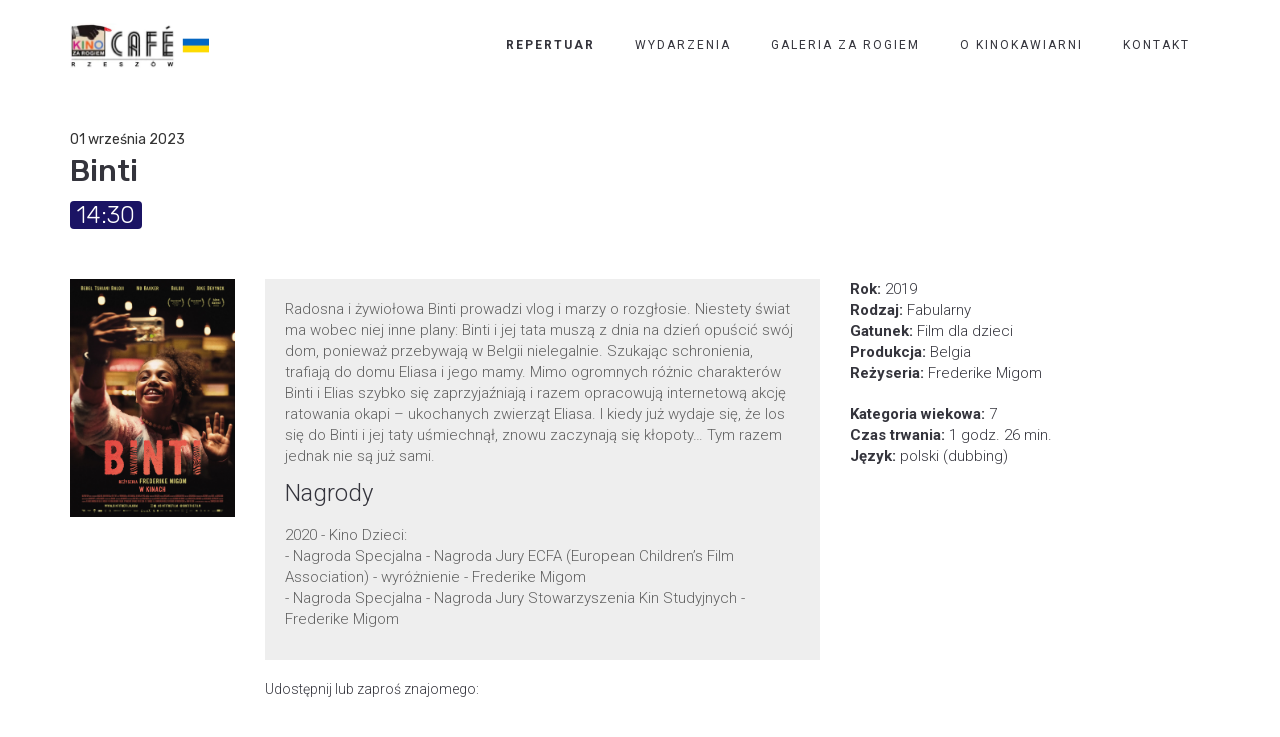

--- FILE ---
content_type: text/html; charset=UTF-8
request_url: https://kzrcafe.pl/film/binti/
body_size: 92342
content:
<!DOCTYPE html>
<html lang="pl-PL" itemscope itemtype="https://schema.org/WebSite">
<head>
	<meta charset="UTF-8"/>
	<meta http-equiv="X-UA-Compatible" content="IE=edge">
	<meta name="viewport" content="width=device-width, initial-scale=1">
	<title>Binti - Kino za Rogiem Café</title>
<meta name='robots' content='max-image-preview:large' />
<script type="text/javascript">
var ajaxurl = "https://kzrcafe.pl/wp-admin/admin-ajax.php";
var ff_template_url = "https://kzrcafe.pl/wp-content/themes/ark";
</script>
<link rel='dns-prefetch' href='//fonts.googleapis.com' />
<link rel="alternate" type="application/rss+xml" title="Kino za Rogiem Café &raquo; Kanał z wpisami" href="https://kzrcafe.pl/feed/" />
<link rel="alternate" type="application/rss+xml" title="Kino za Rogiem Café &raquo; Kanał z komentarzami" href="https://kzrcafe.pl/comments/feed/" />
<link rel="alternate" title="oEmbed (JSON)" type="application/json+oembed" href="https://kzrcafe.pl/wp-json/oembed/1.0/embed?url=https%3A%2F%2Fkzrcafe.pl%2Ffilm%2Fbinti%2F" />
<link rel="alternate" title="oEmbed (XML)" type="text/xml+oembed" href="https://kzrcafe.pl/wp-json/oembed/1.0/embed?url=https%3A%2F%2Fkzrcafe.pl%2Ffilm%2Fbinti%2F&#038;format=xml" />
<style id='wp-img-auto-sizes-contain-inline-css' type='text/css'>
img:is([sizes=auto i],[sizes^="auto," i]){contain-intrinsic-size:3000px 1500px}
/*# sourceURL=wp-img-auto-sizes-contain-inline-css */
</style>
<link rel='stylesheet' id='animate-css' href='https://kzrcafe.pl/wp-content/plugins/fresh-framework//framework/themes/builder/metaBoxThemeBuilder/assets/freshGrid/extern/animate.css/animate.min.css?ver=1.62.0' type='text/css' media='all' />
<link rel='stylesheet' id='ff-freshgrid-css' href='https://kzrcafe.pl/wp-content/plugins/fresh-framework//framework/themes/builder/metaBoxThemeBuilder/assets/freshGrid/freshGrid.css?ver=1.62.0' type='text/css' media='all' />
<style id='wp-emoji-styles-inline-css' type='text/css'>

	img.wp-smiley, img.emoji {
		display: inline !important;
		border: none !important;
		box-shadow: none !important;
		height: 1em !important;
		width: 1em !important;
		margin: 0 0.07em !important;
		vertical-align: -0.1em !important;
		background: none !important;
		padding: 0 !important;
	}
/*# sourceURL=wp-emoji-styles-inline-css */
</style>
<style id='wp-block-library-inline-css' type='text/css'>
:root{--wp-block-synced-color:#7a00df;--wp-block-synced-color--rgb:122,0,223;--wp-bound-block-color:var(--wp-block-synced-color);--wp-editor-canvas-background:#ddd;--wp-admin-theme-color:#007cba;--wp-admin-theme-color--rgb:0,124,186;--wp-admin-theme-color-darker-10:#006ba1;--wp-admin-theme-color-darker-10--rgb:0,107,160.5;--wp-admin-theme-color-darker-20:#005a87;--wp-admin-theme-color-darker-20--rgb:0,90,135;--wp-admin-border-width-focus:2px}@media (min-resolution:192dpi){:root{--wp-admin-border-width-focus:1.5px}}.wp-element-button{cursor:pointer}:root .has-very-light-gray-background-color{background-color:#eee}:root .has-very-dark-gray-background-color{background-color:#313131}:root .has-very-light-gray-color{color:#eee}:root .has-very-dark-gray-color{color:#313131}:root .has-vivid-green-cyan-to-vivid-cyan-blue-gradient-background{background:linear-gradient(135deg,#00d084,#0693e3)}:root .has-purple-crush-gradient-background{background:linear-gradient(135deg,#34e2e4,#4721fb 50%,#ab1dfe)}:root .has-hazy-dawn-gradient-background{background:linear-gradient(135deg,#faaca8,#dad0ec)}:root .has-subdued-olive-gradient-background{background:linear-gradient(135deg,#fafae1,#67a671)}:root .has-atomic-cream-gradient-background{background:linear-gradient(135deg,#fdd79a,#004a59)}:root .has-nightshade-gradient-background{background:linear-gradient(135deg,#330968,#31cdcf)}:root .has-midnight-gradient-background{background:linear-gradient(135deg,#020381,#2874fc)}:root{--wp--preset--font-size--normal:16px;--wp--preset--font-size--huge:42px}.has-regular-font-size{font-size:1em}.has-larger-font-size{font-size:2.625em}.has-normal-font-size{font-size:var(--wp--preset--font-size--normal)}.has-huge-font-size{font-size:var(--wp--preset--font-size--huge)}.has-text-align-center{text-align:center}.has-text-align-left{text-align:left}.has-text-align-right{text-align:right}.has-fit-text{white-space:nowrap!important}#end-resizable-editor-section{display:none}.aligncenter{clear:both}.items-justified-left{justify-content:flex-start}.items-justified-center{justify-content:center}.items-justified-right{justify-content:flex-end}.items-justified-space-between{justify-content:space-between}.screen-reader-text{border:0;clip-path:inset(50%);height:1px;margin:-1px;overflow:hidden;padding:0;position:absolute;width:1px;word-wrap:normal!important}.screen-reader-text:focus{background-color:#ddd;clip-path:none;color:#444;display:block;font-size:1em;height:auto;left:5px;line-height:normal;padding:15px 23px 14px;text-decoration:none;top:5px;width:auto;z-index:100000}html :where(.has-border-color){border-style:solid}html :where([style*=border-top-color]){border-top-style:solid}html :where([style*=border-right-color]){border-right-style:solid}html :where([style*=border-bottom-color]){border-bottom-style:solid}html :where([style*=border-left-color]){border-left-style:solid}html :where([style*=border-width]){border-style:solid}html :where([style*=border-top-width]){border-top-style:solid}html :where([style*=border-right-width]){border-right-style:solid}html :where([style*=border-bottom-width]){border-bottom-style:solid}html :where([style*=border-left-width]){border-left-style:solid}html :where(img[class*=wp-image-]){height:auto;max-width:100%}:where(figure){margin:0 0 1em}html :where(.is-position-sticky){--wp-admin--admin-bar--position-offset:var(--wp-admin--admin-bar--height,0px)}@media screen and (max-width:600px){html :where(.is-position-sticky){--wp-admin--admin-bar--position-offset:0px}}

/*# sourceURL=wp-block-library-inline-css */
</style><style id='wp-block-heading-inline-css' type='text/css'>
h1:where(.wp-block-heading).has-background,h2:where(.wp-block-heading).has-background,h3:where(.wp-block-heading).has-background,h4:where(.wp-block-heading).has-background,h5:where(.wp-block-heading).has-background,h6:where(.wp-block-heading).has-background{padding:1.25em 2.375em}h1.has-text-align-left[style*=writing-mode]:where([style*=vertical-lr]),h1.has-text-align-right[style*=writing-mode]:where([style*=vertical-rl]),h2.has-text-align-left[style*=writing-mode]:where([style*=vertical-lr]),h2.has-text-align-right[style*=writing-mode]:where([style*=vertical-rl]),h3.has-text-align-left[style*=writing-mode]:where([style*=vertical-lr]),h3.has-text-align-right[style*=writing-mode]:where([style*=vertical-rl]),h4.has-text-align-left[style*=writing-mode]:where([style*=vertical-lr]),h4.has-text-align-right[style*=writing-mode]:where([style*=vertical-rl]),h5.has-text-align-left[style*=writing-mode]:where([style*=vertical-lr]),h5.has-text-align-right[style*=writing-mode]:where([style*=vertical-rl]),h6.has-text-align-left[style*=writing-mode]:where([style*=vertical-lr]),h6.has-text-align-right[style*=writing-mode]:where([style*=vertical-rl]){rotate:180deg}
/*# sourceURL=https://kzrcafe.pl/wp-includes/blocks/heading/style.min.css */
</style>
<style id='wp-block-paragraph-inline-css' type='text/css'>
.is-small-text{font-size:.875em}.is-regular-text{font-size:1em}.is-large-text{font-size:2.25em}.is-larger-text{font-size:3em}.has-drop-cap:not(:focus):first-letter{float:left;font-size:8.4em;font-style:normal;font-weight:100;line-height:.68;margin:.05em .1em 0 0;text-transform:uppercase}body.rtl .has-drop-cap:not(:focus):first-letter{float:none;margin-left:.1em}p.has-drop-cap.has-background{overflow:hidden}:root :where(p.has-background){padding:1.25em 2.375em}:where(p.has-text-color:not(.has-link-color)) a{color:inherit}p.has-text-align-left[style*="writing-mode:vertical-lr"],p.has-text-align-right[style*="writing-mode:vertical-rl"]{rotate:180deg}
/*# sourceURL=https://kzrcafe.pl/wp-includes/blocks/paragraph/style.min.css */
</style>
<style id='global-styles-inline-css' type='text/css'>
:root{--wp--preset--aspect-ratio--square: 1;--wp--preset--aspect-ratio--4-3: 4/3;--wp--preset--aspect-ratio--3-4: 3/4;--wp--preset--aspect-ratio--3-2: 3/2;--wp--preset--aspect-ratio--2-3: 2/3;--wp--preset--aspect-ratio--16-9: 16/9;--wp--preset--aspect-ratio--9-16: 9/16;--wp--preset--color--black: #000000;--wp--preset--color--cyan-bluish-gray: #abb8c3;--wp--preset--color--white: #ffffff;--wp--preset--color--pale-pink: #f78da7;--wp--preset--color--vivid-red: #cf2e2e;--wp--preset--color--luminous-vivid-orange: #ff6900;--wp--preset--color--luminous-vivid-amber: #fcb900;--wp--preset--color--light-green-cyan: #7bdcb5;--wp--preset--color--vivid-green-cyan: #00d084;--wp--preset--color--pale-cyan-blue: #8ed1fc;--wp--preset--color--vivid-cyan-blue: #0693e3;--wp--preset--color--vivid-purple: #9b51e0;--wp--preset--gradient--vivid-cyan-blue-to-vivid-purple: linear-gradient(135deg,rgb(6,147,227) 0%,rgb(155,81,224) 100%);--wp--preset--gradient--light-green-cyan-to-vivid-green-cyan: linear-gradient(135deg,rgb(122,220,180) 0%,rgb(0,208,130) 100%);--wp--preset--gradient--luminous-vivid-amber-to-luminous-vivid-orange: linear-gradient(135deg,rgb(252,185,0) 0%,rgb(255,105,0) 100%);--wp--preset--gradient--luminous-vivid-orange-to-vivid-red: linear-gradient(135deg,rgb(255,105,0) 0%,rgb(207,46,46) 100%);--wp--preset--gradient--very-light-gray-to-cyan-bluish-gray: linear-gradient(135deg,rgb(238,238,238) 0%,rgb(169,184,195) 100%);--wp--preset--gradient--cool-to-warm-spectrum: linear-gradient(135deg,rgb(74,234,220) 0%,rgb(151,120,209) 20%,rgb(207,42,186) 40%,rgb(238,44,130) 60%,rgb(251,105,98) 80%,rgb(254,248,76) 100%);--wp--preset--gradient--blush-light-purple: linear-gradient(135deg,rgb(255,206,236) 0%,rgb(152,150,240) 100%);--wp--preset--gradient--blush-bordeaux: linear-gradient(135deg,rgb(254,205,165) 0%,rgb(254,45,45) 50%,rgb(107,0,62) 100%);--wp--preset--gradient--luminous-dusk: linear-gradient(135deg,rgb(255,203,112) 0%,rgb(199,81,192) 50%,rgb(65,88,208) 100%);--wp--preset--gradient--pale-ocean: linear-gradient(135deg,rgb(255,245,203) 0%,rgb(182,227,212) 50%,rgb(51,167,181) 100%);--wp--preset--gradient--electric-grass: linear-gradient(135deg,rgb(202,248,128) 0%,rgb(113,206,126) 100%);--wp--preset--gradient--midnight: linear-gradient(135deg,rgb(2,3,129) 0%,rgb(40,116,252) 100%);--wp--preset--font-size--small: 13px;--wp--preset--font-size--medium: 20px;--wp--preset--font-size--large: 36px;--wp--preset--font-size--x-large: 42px;--wp--preset--spacing--20: 0.44rem;--wp--preset--spacing--30: 0.67rem;--wp--preset--spacing--40: 1rem;--wp--preset--spacing--50: 1.5rem;--wp--preset--spacing--60: 2.25rem;--wp--preset--spacing--70: 3.38rem;--wp--preset--spacing--80: 5.06rem;--wp--preset--shadow--natural: 6px 6px 9px rgba(0, 0, 0, 0.2);--wp--preset--shadow--deep: 12px 12px 50px rgba(0, 0, 0, 0.4);--wp--preset--shadow--sharp: 6px 6px 0px rgba(0, 0, 0, 0.2);--wp--preset--shadow--outlined: 6px 6px 0px -3px rgb(255, 255, 255), 6px 6px rgb(0, 0, 0);--wp--preset--shadow--crisp: 6px 6px 0px rgb(0, 0, 0);}:where(.is-layout-flex){gap: 0.5em;}:where(.is-layout-grid){gap: 0.5em;}body .is-layout-flex{display: flex;}.is-layout-flex{flex-wrap: wrap;align-items: center;}.is-layout-flex > :is(*, div){margin: 0;}body .is-layout-grid{display: grid;}.is-layout-grid > :is(*, div){margin: 0;}:where(.wp-block-columns.is-layout-flex){gap: 2em;}:where(.wp-block-columns.is-layout-grid){gap: 2em;}:where(.wp-block-post-template.is-layout-flex){gap: 1.25em;}:where(.wp-block-post-template.is-layout-grid){gap: 1.25em;}.has-black-color{color: var(--wp--preset--color--black) !important;}.has-cyan-bluish-gray-color{color: var(--wp--preset--color--cyan-bluish-gray) !important;}.has-white-color{color: var(--wp--preset--color--white) !important;}.has-pale-pink-color{color: var(--wp--preset--color--pale-pink) !important;}.has-vivid-red-color{color: var(--wp--preset--color--vivid-red) !important;}.has-luminous-vivid-orange-color{color: var(--wp--preset--color--luminous-vivid-orange) !important;}.has-luminous-vivid-amber-color{color: var(--wp--preset--color--luminous-vivid-amber) !important;}.has-light-green-cyan-color{color: var(--wp--preset--color--light-green-cyan) !important;}.has-vivid-green-cyan-color{color: var(--wp--preset--color--vivid-green-cyan) !important;}.has-pale-cyan-blue-color{color: var(--wp--preset--color--pale-cyan-blue) !important;}.has-vivid-cyan-blue-color{color: var(--wp--preset--color--vivid-cyan-blue) !important;}.has-vivid-purple-color{color: var(--wp--preset--color--vivid-purple) !important;}.has-black-background-color{background-color: var(--wp--preset--color--black) !important;}.has-cyan-bluish-gray-background-color{background-color: var(--wp--preset--color--cyan-bluish-gray) !important;}.has-white-background-color{background-color: var(--wp--preset--color--white) !important;}.has-pale-pink-background-color{background-color: var(--wp--preset--color--pale-pink) !important;}.has-vivid-red-background-color{background-color: var(--wp--preset--color--vivid-red) !important;}.has-luminous-vivid-orange-background-color{background-color: var(--wp--preset--color--luminous-vivid-orange) !important;}.has-luminous-vivid-amber-background-color{background-color: var(--wp--preset--color--luminous-vivid-amber) !important;}.has-light-green-cyan-background-color{background-color: var(--wp--preset--color--light-green-cyan) !important;}.has-vivid-green-cyan-background-color{background-color: var(--wp--preset--color--vivid-green-cyan) !important;}.has-pale-cyan-blue-background-color{background-color: var(--wp--preset--color--pale-cyan-blue) !important;}.has-vivid-cyan-blue-background-color{background-color: var(--wp--preset--color--vivid-cyan-blue) !important;}.has-vivid-purple-background-color{background-color: var(--wp--preset--color--vivid-purple) !important;}.has-black-border-color{border-color: var(--wp--preset--color--black) !important;}.has-cyan-bluish-gray-border-color{border-color: var(--wp--preset--color--cyan-bluish-gray) !important;}.has-white-border-color{border-color: var(--wp--preset--color--white) !important;}.has-pale-pink-border-color{border-color: var(--wp--preset--color--pale-pink) !important;}.has-vivid-red-border-color{border-color: var(--wp--preset--color--vivid-red) !important;}.has-luminous-vivid-orange-border-color{border-color: var(--wp--preset--color--luminous-vivid-orange) !important;}.has-luminous-vivid-amber-border-color{border-color: var(--wp--preset--color--luminous-vivid-amber) !important;}.has-light-green-cyan-border-color{border-color: var(--wp--preset--color--light-green-cyan) !important;}.has-vivid-green-cyan-border-color{border-color: var(--wp--preset--color--vivid-green-cyan) !important;}.has-pale-cyan-blue-border-color{border-color: var(--wp--preset--color--pale-cyan-blue) !important;}.has-vivid-cyan-blue-border-color{border-color: var(--wp--preset--color--vivid-cyan-blue) !important;}.has-vivid-purple-border-color{border-color: var(--wp--preset--color--vivid-purple) !important;}.has-vivid-cyan-blue-to-vivid-purple-gradient-background{background: var(--wp--preset--gradient--vivid-cyan-blue-to-vivid-purple) !important;}.has-light-green-cyan-to-vivid-green-cyan-gradient-background{background: var(--wp--preset--gradient--light-green-cyan-to-vivid-green-cyan) !important;}.has-luminous-vivid-amber-to-luminous-vivid-orange-gradient-background{background: var(--wp--preset--gradient--luminous-vivid-amber-to-luminous-vivid-orange) !important;}.has-luminous-vivid-orange-to-vivid-red-gradient-background{background: var(--wp--preset--gradient--luminous-vivid-orange-to-vivid-red) !important;}.has-very-light-gray-to-cyan-bluish-gray-gradient-background{background: var(--wp--preset--gradient--very-light-gray-to-cyan-bluish-gray) !important;}.has-cool-to-warm-spectrum-gradient-background{background: var(--wp--preset--gradient--cool-to-warm-spectrum) !important;}.has-blush-light-purple-gradient-background{background: var(--wp--preset--gradient--blush-light-purple) !important;}.has-blush-bordeaux-gradient-background{background: var(--wp--preset--gradient--blush-bordeaux) !important;}.has-luminous-dusk-gradient-background{background: var(--wp--preset--gradient--luminous-dusk) !important;}.has-pale-ocean-gradient-background{background: var(--wp--preset--gradient--pale-ocean) !important;}.has-electric-grass-gradient-background{background: var(--wp--preset--gradient--electric-grass) !important;}.has-midnight-gradient-background{background: var(--wp--preset--gradient--midnight) !important;}.has-small-font-size{font-size: var(--wp--preset--font-size--small) !important;}.has-medium-font-size{font-size: var(--wp--preset--font-size--medium) !important;}.has-large-font-size{font-size: var(--wp--preset--font-size--large) !important;}.has-x-large-font-size{font-size: var(--wp--preset--font-size--x-large) !important;}
/*# sourceURL=global-styles-inline-css */
</style>

<style id='classic-theme-styles-inline-css' type='text/css'>
/*! This file is auto-generated */
.wp-block-button__link{color:#fff;background-color:#32373c;border-radius:9999px;box-shadow:none;text-decoration:none;padding:calc(.667em + 2px) calc(1.333em + 2px);font-size:1.125em}.wp-block-file__button{background:#32373c;color:#fff;text-decoration:none}
/*# sourceURL=/wp-includes/css/classic-themes.min.css */
</style>
<link rel='stylesheet' id='bootstrap-css' href='https://kzrcafe.pl/wp-content/themes/ark/assets/plugins/bootstrap/css/bootstrap.min.css?ver=3.3.6' type='text/css' media='all' />
<link rel='stylesheet' id='jquery.mCustomScrollbar-css' href='https://kzrcafe.pl/wp-content/themes/ark/assets/plugins/scrollbar/jquery.mCustomScrollbar.css?ver=3.1.12' type='text/css' media='all' />
<link rel='stylesheet' id='owl.carousel-css' href='https://kzrcafe.pl/wp-content/themes/ark/assets/plugins/owl-carousel/assets/owl.carousel.css?ver=1.3.2' type='text/css' media='all' />
<link rel='stylesheet' id='magnific-popup-css' href='https://kzrcafe.pl/wp-content/themes/ark/assets/plugins/magnific-popup/magnific-popup.css?ver=1.1.0' type='text/css' media='all' />
<link rel='stylesheet' id='cubeportfolio-css' href='https://kzrcafe.pl/wp-content/themes/ark/assets/plugins/cubeportfolio/css/cubeportfolio.min.css?ver=3.8.0' type='text/css' media='all' />
<link rel='stylesheet' id='freshframework-font-awesome4-css' href='https://kzrcafe.pl/wp-content/plugins/fresh-framework///framework/extern/iconfonts/ff-font-awesome4/ff-font-awesome4.css?ver=6.9' type='text/css' media='all' />
<link rel='stylesheet' id='freshframework-font-et-line-css' href='https://kzrcafe.pl/wp-content/plugins/fresh-framework///framework/extern/iconfonts/ff-font-et-line/ff-font-et-line.css?ver=6.9' type='text/css' media='all' />
<link rel='stylesheet' id='freshframework-simple-line-icons-css' href='https://kzrcafe.pl/wp-content/plugins/fresh-framework///framework/extern/iconfonts/ff-font-simple-line-icons/ff-font-simple-line-icons.css?ver=6.9' type='text/css' media='all' />
<link rel='stylesheet' id='ark-one-page-business-css' href='https://kzrcafe.pl/wp-content/themes/ark/assets/css/one-page-business.css?ver=6.9' type='text/css' media='all' />
<link rel='stylesheet' id='ark-landing-css' href='https://kzrcafe.pl/wp-content/themes/ark/assets/css/landing.css?ver=6.9' type='text/css' media='all' />
<link rel='stylesheet' id='ark-style-css' href='https://kzrcafe.pl/wp-content/themes/ark/style.css?ver=6.9' type='text/css' media='all' />
<style id='ark-style-inline-css' type='text/css'>
body,p,.ff-richtext,li,li a,a,h1, h2, h3, h4, h5, h6 ,.progress-box-v1 .progress-title,.progress-box-v2 .progress-title,.team-v5-progress-box .progress-title,.pricing-list-v1 .pricing-list-v1-header-title,.team-v3 .progress-box .progress-title,.rating-container .caption > .label,.theme-portfolio .cbp-l-filters-alignRight,.theme-portfolio .cbp-l-filters-alignLeft,.theme-portfolio .cbp-l-filters-alignCenter,.theme-portfolio .cbp-filter-item,.theme-portfolio .cbp-l-loadMore-button .cbp-l-loadMore-link,.theme-portfolio .cbp-l-loadMore-button .cbp-l-loadMore-button-link,.theme-portfolio .cbp-l-loadMore-text .cbp-l-loadMore-link,.theme-portfolio .cbp-l-loadMore-text .cbp-l-loadMore-button-link,.theme-portfolio-v2 .cbp-l-filters-alignRight .cbp-filter-item,.theme-portfolio-v3 .cbp-l-filters-button .cbp-filter-item,.zeus .tp-bullet-title{font-family:'Roboto',Arial,sans-serif}

.blog-classic .blog-classic-label,.blog-classic .blog-classic-subtitle,.blog-grid .blog-grid-title-el,.blog-grid .blog-grid-title-el .blog-grid-title-link,.blog-grid .blog-grid-supplemental-title,.op-b-blog .blog-grid-supplemental-title,.blog-grid .blog-grid-supplemental-category,.blog-grid-supplemental .blog-grid-supplemental-title a,.blog-teaser .blog-teaser-category .blog-teaser-category-title,.blog-teaser .blog-teaser-category .blog-teaser-category-title a,.news-v8 .news-v8-category a,.news-v1 .news-v1-heading .news-v1-heading-title > a,.news-v1 .news-v1-quote:before,.news-v2 .news-v2-subtitle,.news-v2 .news-v2-subtitle a,.ff-news-v3-meta-data,.ff-news-v3-meta-data a,.news-v3 .news-v3-content .news-v3-subtitle,.news-v6 .news-v6-subtitle,.news-v7 .news-v7-subtitle,.news-v8 .news-v8-category,.blog-simple-slider .op-b-blog-title,.blog-simple-slider .op-b-blog-title a,.heading-v1 .heading-v1-title,.heading-v1 .heading-v1-title p,.testimonials-v7 .testimonials-v7-title .sign,.team-v3 .team-v3-member-position,.heading-v1 .heading-v1-subtitle,.heading-v1 .heading-v1-subtitle p,.heading-v2 .heading-v2-text,.heading-v2 .heading-v2-text p,.heading-v3 .heading-v3-text,.heading-v3 .heading-v3-text p,.heading-v4 .heading-v4-subtitle,.heading-v4 .heading-v4-subtitle p,.newsletter-v2 .newsletter-v2-title span.sign,.quote-socials-v1 .quote-socials-v1-quote,.quote-socials-v1 .quote-socials-v1-quote p,.sliding-bg .sliding-bg-title,.timeline-v4 .timeline-v4-subtitle, .timeline-v4 .timeline-v4-subtitle a,.counters-v2 .counters-v2-subtitle,.icon-box-v2 .icon-box-v2-body-subtitle,.i-banner-v1 .i-banner-v1-heading .i-banner-v1-member-position,.i-banner-v1 .i-banner-v1-quote,.i-banner-v3 .i-banner-v3-subtitle,.newsletter-v2 .newsletter-v2-title:before,.piechart-v1 .piechart-v1-body .piechart-v1-body-subtitle,.pricing-list-v1 .pricing-list-v1-body .pricing-list-v1-header-subtitle,.pricing-list-v2 .pricing-list-v2-header-title,.pricing-list-v3 .pricing-list-v3-text,.promo-block-v2 .promo-block-v2-text,.promo-block-v2 .promo-block-v2-text p,.promo-block-v3 .promo-block-v3-subtitle,.services-v1 .services-v1-subtitle,.services-v10 .services-v10-no,.services-v11 .services-v11-subtitle,.slider-block-v1 .slider-block-v1-subtitle,.team-v3 .team-v3-header .team-v3-member-position,.team-v4 .team-v4-content .team-v4-member-position,.testimonials-v1 .testimonials-v1-author-position,.testimonials-v3 .testimonials-v3-subtitle:before,.testimonials-v3 .testimonials-v3-subtitle span.sign,.testimonials-v3 .testimonials-v3-author,.testimonials-v5 .testimonials-v5-quote-text,.testimonials-v5 .testimonials-v5-quote-text p,.testimonials-v6 .testimonials-v6-element .testimonials-v6-position,.testimonials-v6 .testimonials-v6-quote-text,.testimonials-v6 .testimonials-v6-quote-text p,.testimonials-v7 .testimonials-v7-title:before,.testimonials-v7 .testimonials-v7-author,.testimonials-v7-title-span,.footer .footer-testimonials .footer-testimonials-quote:before,.animated-headline-v1 .animated-headline-v1-subtitle,.news-v3 .news-v3-content .news-v3-subtitle,.news-v3 .news-v3-content .news-v3-subtitle a,.theme-ci-v1 .theme-ci-v1-item .theme-ci-v1-title{font-family:null,Arial,sans-serif}

code, kbd, pre, samp{font-family:'Courier New', Courier, monospace,Arial,sans-serif}

.custom-font-1{font-family:'Rubik',Arial,sans-serif}

.custom-font-2{font-family:Arial, Helvetica, sans-serif,Arial,sans-serif}

.custom-font-3{font-family:Arial, Helvetica, sans-serif,Arial,sans-serif}

.custom-font-4{font-family:Arial, Helvetica, sans-serif,Arial,sans-serif}

.custom-font-5{font-family:Arial, Helvetica, sans-serif,Arial,sans-serif}

.custom-font-6{font-family:Arial, Helvetica, sans-serif,Arial,sans-serif}

.custom-font-7{font-family:Arial, Helvetica, sans-serif,Arial,sans-serif}

.custom-font-8{font-family:Arial, Helvetica, sans-serif,Arial,sans-serif}


/*# sourceURL=ark-style-inline-css */
</style>
<link rel='stylesheet' id='ark-style-child-css' href='https://kzrcafe.pl/wp-content/themes/KinoZaRogiemCafe/style.css?ver=6.9' type='text/css' media='all' />
<link rel='stylesheet' id='ark-google-fonts-css' href='//fonts.googleapis.com/css?family=Roboto%3A300%2C400%2C500%2C600%2C700%2C300i%2C400i%2C700i%7Cnull%3A300%2C400%2C500%2C600%2C700%2C300i%2C400i%2C700i%7CRubik%3A300%2C400%2C500%2C600%2C700%2C300i%2C400i%2C700i&#038;subset=cyrillic%2Ccyrillic-ext%2Cgreek%2Cgreek-ext%2Clatin%2Clatin-ext%2Cvietnamese&#038;ver=1.62.0' type='text/css' media='all' />
<link rel='stylesheet' id='ark-colors-css' href='https://kzrcafe.pl/wp-content/uploads/freshframework/css/colors.css?ver=6.9' type='text/css' media='all' />
<link rel='stylesheet' id='twentytwenty-css' href='https://kzrcafe.pl/wp-content/themes/ark/assets/plugins/twentytwenty/css/twentytwenty.css?ver=6.9' type='text/css' media='all' />
<link rel='stylesheet' id='rezerwacjacss-css' href='https://kzrcafe.pl/wp-content/uploads/freshframework/custom_code/0ba033f10c7248736d127772f326872b.css' type='text/css' media='all' />
<script type="text/javascript" src="https://kzrcafe.pl/wp-includes/js/jquery/jquery.min.js?ver=3.7.1" id="jquery-core-js"></script>
<script type="text/javascript" src="https://kzrcafe.pl/wp-includes/js/jquery/jquery-migrate.min.js?ver=3.4.1" id="jquery-migrate-js"></script>

<!-- OG: 3.2.3 --><link rel="image_src" href="https://kzrcafe.pl/wp-content/uploads/2022/06/Binti-B1-Plakat-w-kinach.jpg"><meta name="msapplication-TileImage" content="https://kzrcafe.pl/wp-content/uploads/2022/06/Binti-B1-Plakat-w-kinach.jpg">
<meta property="og:image" content="https://kzrcafe.pl/wp-content/uploads/2022/06/Binti-B1-Plakat-w-kinach.jpg"><meta property="og:image:secure_url" content="https://kzrcafe.pl/wp-content/uploads/2022/06/Binti-B1-Plakat-w-kinach.jpg"><meta property="og:image:width" content="1639"><meta property="og:image:height" content="2362"><meta property="og:image:alt" content="Binti B1 Plakat w kinach"><meta property="og:image:type" content="image/jpeg"><meta property="og:description" content="Radosna i żywiołowa Binti prowadzi vlog i marzy o rozgłosie. Niestety świat ma wobec niej inne plany: Binti i jej tata muszą z dnia na dzień opuścić swój dom, ponieważ przebywają w Belgii nielegalnie. Szukając schronienia, trafiają do domu Eliasa i jego mamy. Mimo ogromnych różnic charakterów Binti i Elias szybko się zaprzyjaźniają i razem..."><meta property="og:type" content="article"><meta property="og:locale" content="pl_PL"><meta property="og:site_name" content="Kino za Rogiem Café"><meta property="og:title" content="Binti"><meta property="og:url" content="https://kzrcafe.pl/film/binti/"><meta property="og:updated_time" content="2023-08-29T14:36:20+02:00">
<meta property="article:published_time" content="2023-08-29T12:36:19+00:00"><meta property="article:modified_time" content="2023-08-29T12:36:20+00:00"><meta property="article:author:username" content="kzr_admin">
<meta property="twitter:partner" content="ogwp"><meta property="twitter:card" content="summary_large_image"><meta property="twitter:image" content="https://kzrcafe.pl/wp-content/uploads/2022/06/Binti-B1-Plakat-w-kinach.jpg"><meta property="twitter:image:alt" content="Binti B1 Plakat w kinach"><meta property="twitter:title" content="Binti"><meta property="twitter:description" content="Radosna i żywiołowa Binti prowadzi vlog i marzy o rozgłosie. Niestety świat ma wobec niej inne plany: Binti i jej tata muszą z dnia na dzień opuścić swój dom, ponieważ przebywają w Belgii..."><meta property="twitter:url" content="https://kzrcafe.pl/film/binti/">
<meta itemprop="image" content="https://kzrcafe.pl/wp-content/uploads/2022/06/Binti-B1-Plakat-w-kinach.jpg"><meta itemprop="name" content="Binti"><meta itemprop="description" content="Radosna i żywiołowa Binti prowadzi vlog i marzy o rozgłosie. Niestety świat ma wobec niej inne plany: Binti i jej tata muszą z dnia na dzień opuścić swój dom, ponieważ przebywają w Belgii nielegalnie. Szukając schronienia, trafiają do domu Eliasa i jego mamy. Mimo ogromnych różnic charakterów Binti i Elias szybko się zaprzyjaźniają i razem..."><meta itemprop="datePublished" content="2023-08-29"><meta itemprop="dateModified" content="2023-08-29T12:36:20+00:00"><meta itemprop="author" content="kzr_admin"><meta itemprop="tagline" content="Kino i kawiarnia Rzeszów">
<meta property="profile:username" content="kzr_admin">
<!-- /OG -->

<link rel="https://api.w.org/" href="https://kzrcafe.pl/wp-json/" /><link rel="alternate" title="JSON" type="application/json" href="https://kzrcafe.pl/wp-json/wp/v2/film/8736" /><link rel="EditURI" type="application/rsd+xml" title="RSD" href="https://kzrcafe.pl/xmlrpc.php?rsd" />
<meta name="generator" content="WordPress 6.9" />
<link rel="canonical" href="https://kzrcafe.pl/film/binti/" />
<link rel='shortlink' href='https://kzrcafe.pl/?p=8736' />
<style type="text/css">.recentcomments a{display:inline !important;padding:0 !important;margin:0 !important;}</style><script type="text/javascript" src="https://platform-api.sharethis.com/js/sharethis.js#property=610276977d36af0012eaa446&product=inline-share-buttons" async="async"></script><link rel="icon" href="https://kzrcafe.pl/wp-content/uploads/2019/07/logo_kzr_cafe_white_bg-150x150.png" sizes="32x32" />
<link rel="icon" href="https://kzrcafe.pl/wp-content/uploads/2019/07/logo_kzr_cafe_white_bg-300x300.png" sizes="192x192" />
<link rel="apple-touch-icon" href="https://kzrcafe.pl/wp-content/uploads/2019/07/logo_kzr_cafe_white_bg-300x300.png" />
<meta name="msapplication-TileImage" content="https://kzrcafe.pl/wp-content/uploads/2019/07/logo_kzr_cafe_white_bg-300x300.png" />
<style type="text/css">
.manage-column {
    max-width: 300px;
}
/*.ff-richtext ul:not(.woocommerce-error), .ff-richtext ol {
    padding: 0!important;
}*/
</style></head>
<body data-rsssl=1 class="wp-singular film-template-default single single-film postid-8736 wp-theme-ark wp-child-theme-KinoZaRogiemCafe appear-animate">

<div class="ffb-id-navigation-header wrapper ff-boxed-wrapper animsition"><div class="wrapper-top-space"></div><header class="ark-header  header-pills header navbar-fixed-top header-sticky auto-hiding-navbar fg-text-dark ffb-header-design"><div class="ff-ark-header-circle-shadow"></div><nav class="navbar mega-menu fg-text-dark ffb-header-design-inner" role="navigation">
				<div class="fg-container container fg-container-large">
					<div class="menu-container">
						
													<button type="button" class="navbar-toggle" data-toggle="collapse" data-target=".nav-collapse">
								<span class="sr-only">Toggle navigation</span>
								<span class="toggle-icon"></span>
							</button>
						
												<div class="navbar-actions">

													</div>

						<div class="navbar-logo fg-text-dark ffb-logo"><a class="navbar-logo-wrap" href="https://kzrcafe.pl/"><img class="navbar-logo-img navbar-logo-img-normal" src="https://kzrcafe.pl/wp-content/webp-express/webp-images/doc-root/wp-content/uploads/2022/03/kzrcafe-szyld_ukraine.png.webp" alt="Kino za Rogiem Café"><img class="navbar-logo-img navbar-logo-img-fixed" src="https://kzrcafe.pl/wp-content/webp-express/webp-images/doc-root/wp-content/uploads/2022/03/kzrcafe-szyld_ukraine.png.webp" alt="Kino za Rogiem Café"><img class="navbar-logo-img navbar-logo-img-mobile" src="https://kzrcafe.pl/wp-content/webp-express/webp-images/doc-root/wp-content/uploads/2022/03/kzrcafe-szyld_ukraine.png.webp" alt="Kino za Rogiem Café"><img class="navbar-logo-img navbar-logo-img-tablet" src="https://kzrcafe.pl/wp-content/webp-express/webp-images/doc-root/wp-content/uploads/2022/03/kzrcafe-szyld_ukraine.png.webp" alt="Kino za Rogiem Café"></a><span class="hidden header-height-info" data-desktopBeforeScroll="90" data-desktopAfterScroll="70" data-mobileBeforeScroll="90" data-tabletBeforeScroll="90"></span></div>
					</div>

					<div class="collapse navbar-collapse nav-collapse">
						<div class="menu-container">

															<ul class="nav navbar-nav navbar-nav-left">
									<li id="menu-item-709" class="menu-item menu-item-type-post_type menu-item-object-page nav-item  menu-item-709"><a href="https://kzrcafe.pl/repertuar/" class="nav-item-child ffb-ark-first-level-menu"><b>Repertuar</b></a></li><li id="menu-item-1903" class="menu-item menu-item-type-post_type menu-item-object-page nav-item  menu-item-1903"><a href="https://kzrcafe.pl/aktualnosci/" class="nav-item-child ffb-ark-first-level-menu">Wydarzenia</a></li><li id="menu-item-1714" class="menu-item menu-item-type-post_type menu-item-object-page nav-item  menu-item-1714"><a href="https://kzrcafe.pl/galeria-za-rogiem/" class="nav-item-child ffb-ark-first-level-menu">Galeria za Rogiem</a></li><li id="menu-item-1006" class="menu-item menu-item-type-post_type menu-item-object-page nav-item  menu-item-1006"><a href="https://kzrcafe.pl/o-kinokawiarni/" class="nav-item-child ffb-ark-first-level-menu">O kinokawiarni</a></li><li id="menu-item-1005" class="menu-item menu-item-type-post_type menu-item-object-page nav-item  menu-item-1005"><a href="https://kzrcafe.pl/kontakt/" class="nav-item-child ffb-ark-first-level-menu">Kontakt</a></li>								</ul>
													</div>
					</div>
				</div>
			</nav>
				</header><div class="page-wrapper"><section class="ffb-id-3562usrr fg-section fg-text-dark"><div class="fg-container container fg-container-large fg-container-lvl--1"><div class="fg-row row" ><div class="ffb-id-3569bbto fg-col col-xs-12 col-md-12 fg-text-dark"><div class="ffb-id-3569i1oe fg-text-dark">01 września 2023<h2><span style="font-weight: 500;">Binti</span><br><span style="background: #1B1464; font-size: 24px; padding: 0px 7px; border-radius: 4px; color: white;">14:30</span></h2></div><div class="ffb-id-3569das6 ffg-empty-space fg-text-dark"></div></div><div class="ffb-id-3562v4nn fg-col col-xs-12 col-md-2 fg-text-dark"><section class="ffb-id-3562vv13 featured-area fg-text-dark"><img srcset="https://kzrcafe.pl/wp-content/webp-express/webp-images/doc-root/wp-content/uploads/freshizer/4f8ff96f8646732449a913141d2694b0_Binti-B1-Plakat-w-kinach-1639-c-100.jpg.webp 1639w,  https://kzrcafe.pl/wp-content/webp-express/webp-images/doc-root/wp-content/uploads/freshizer/db4709bb6a58784cc594160d350eb9c9_4f8ff96f8646732449a913141d2694b0_Binti-B1-Plakat-w-kinach-1639-c-100-320-c-100.jpg.webp 320w,  https://kzrcafe.pl/wp-content/webp-express/webp-images/doc-root/wp-content/uploads/freshizer/db4709bb6a58784cc594160d350eb9c9_4f8ff96f8646732449a913141d2694b0_Binti-B1-Plakat-w-kinach-1639-c-100-768-c-100.jpg.webp 768w,  https://kzrcafe.pl/wp-content/webp-express/webp-images/doc-root/wp-content/uploads/freshizer/db4709bb6a58784cc594160d350eb9c9_4f8ff96f8646732449a913141d2694b0_Binti-B1-Plakat-w-kinach-1639-c-100-992-c-100.jpg.webp 992w,  https://kzrcafe.pl/wp-content/webp-express/webp-images/doc-root/wp-content/uploads/freshizer/db4709bb6a58784cc594160d350eb9c9_4f8ff96f8646732449a913141d2694b0_Binti-B1-Plakat-w-kinach-1639-c-100-1200-c-100.jpg.webp 1200w" sizes="(max-width: 1639px) 100vw, 1639px" class="img-responsive full-width  img-responsive full-width ff-post-featured-image"  src="https://kzrcafe.pl/wp-content/webp-express/webp-images/doc-root/wp-content/uploads/freshizer/4f8ff96f8646732449a913141d2694b0_Binti-B1-Plakat-w-kinach-1639-c-100.jpg.webp"  alt="Binti B1 Plakat w kinach"></section></div><div class="ffb-id-3562usrs fg-col col-xs-12 col-md-6 fg-text-dark"><div class="ffb-id-35640c5t post-content ff-post-content-element fg-text-dark"><div class="post-content ff-richtext">
<p>Radosna i żywiołowa Binti prowadzi vlog i marzy o rozgłosie. Niestety świat ma wobec niej inne plany: Binti i jej tata muszą z dnia na dzień opuścić swój dom, ponieważ przebywają w Belgii nielegalnie. Szukając schronienia, trafiają do domu Eliasa i jego mamy. Mimo ogromnych różnic charakterów Binti i Elias szybko się zaprzyjaźniają i razem opracowują internetową akcję ratowania okapi – ukochanych zwierząt Eliasa. I kiedy już wydaje się, że los się do Binti i jej taty uśmiechnął, znowu zaczynają się kłopoty… Tym razem jednak nie są już sami.</p>



<h3 class="wp-block-heading">Nagrody</h3>



<p>2020 - Kino Dzieci:<br>- Nagroda Specjalna - Nagroda Jury ECFA (European Children’s Film Association) - wyróżnienie - Frederike Migom<br>- Nagroda Specjalna - Nagroda Jury Stowarzyszenia Kin Studyjnych - Frederike Migom</p>
</div></div><div class="ffb-id-53rk6thn embed-video-external"><h5>Udostępnij lub zaproś znajomego:</h5>
<div class="sharethis-inline-share-buttons"></div></div></div><div class="ffb-id-3563knhn fg-col col-xs-12 col-md-4 fg-text-dark"><p class="ffb-id-3msftqgv fg-text-dark"><b>Rok: </b>2019</p><p class="ffb-id-3563k2bi fg-text-dark"><b>Rodzaj: </b>Fabularny</p><p class="ffb-id-356an52q fg-text-dark"><b>Gatunek: </b>Film dla dzieci</p><p class="ffb-id-356an4u9 fg-text-dark"><b>Produkcja: </b>Belgia</p><p class="ffb-id-3581vkg0 fg-text-dark"><b>Reżyseria: </b>Frederike Migom</p><p class="ffb-id-3582046q fg-text-dark"><b>Kategoria wiekowa: </b>7</p><p class="ffb-id-3582132a fg-text-dark"><b>Czas trwania: </b>1 godz. 26 min.</p><p class="ffb-id-3msfrv7u fg-text-dark"><b>Język: </b>polski (dubbing)</p></div></div></div></section><section class="ffb-id-356aorlq fg-section fg-text-dark"><div class="fg-container container fg-container-large fg-container-lvl--1"><div class="fg-row row" ><div class="ffb-id-356at6s9 fg-col col-xs-12 reservation-view fg-text-dark"><h3 class="ffb-id-35dflbb4 fg-heading text-left    fg-text-dark">Rezerwacja</h3><div class="ffb-id-356ave06 seat-plan fg-text-dark">
    <div class="screen">EKRAN</div>
    <ul id="first-row"><!--
        --><li id="I-1" class="wolne"></li><!--
        --><li id="I-2" class="wolne"></li><!--
        --><li id="I-3" class="wolne"></li><!--
        --><li id="I-4" class="wolne"></li><!--
        --><li id="I-5" class="wolne"></li><!--
        --><li id="I-6" class="wolne"></li><!--
    --></ul>
    <ul id="second-row"><!--
        --><li id="II-1" class="wolne"></li><!--
        --><li id="II-2" class="wolne"></li><!--
        --><li id="II-3" class="wolne"></li><!--
        --><li id="II-4" class="wolne"></li><!--
        --><li id="II-5" class="wolne"></li><!--
        --><li id="II-6" class="wolne"></li><!--
        --><li id="II-7" class="wolne"></li><!--
        --><li id="II-8" class="wolne"></li><!--
    --></ul>
    <ul id="third-row"><!--
        --><li id="III-1" class="wolne"></li><!--
        --><li id="III-2" class="wolne"></li><!--
        --><li id="III-3" class="wolne"></li><!--
        --><li id="III-4" class="wolne"></li><!--
        --><li id="III-5" class="wolne"></li><!--
        --><li id="III-6" class="wolne"></li><!--
        --><li id="III-7" class="wolne"></li><!--
    --></ul>
    <ul id="fourth-row"><!--
        --><li id="IV-1" class="wolne"></li><!--
        --><li id="IV-2" class="wolne"></li><!--
        --><li id="IV-3" class="wolne"></li><!--
        --><li id="IV-4" class="wolne"></li><!--
        --><li id="IV-5" class="wolne"></li><!--
        --><li id="IV-6" class="wolne"></li><!--
        --><li id="IV-7" class="wolne"></li><!--
        --><li id="IV-8" class="wolne"></li><!--
        --><li id="IV-9" class="wolne"></li><!--
    --></ul>
    <ul class="seats-legend">
        <li class="selected">wybrane</li>
        <li>wolne</li>
        <li class="zarezerwowane">zarezerwowane</li>
    </ul>
</div></div><div class="ffb-id-356ataju fg-col col-xs-12 col-md-5 reservation-panel fg-text-dark"><h3 class="ffb-id-356ato99 fg-heading text-left    fg-text-dark">Szczegóły:</h3><div class="ffb-id-356befj8 fg-wrapper fg-text-dark"><p class="ffb-id-356beosv fg-paragraph text-left    fg-text-dark">Wybrane miejsca:</p><p class="ffb-id-3fst7rv9 fg-text-dark">Cena biletu: <span class='singleTicketPrice'>10</span> PLN</p><p class="ffb-id-356bfchg fg-paragraph text-left    fg-text-dark">Do zapłaty w kasie:</p></div><h3 class="ffb-id-356e6ets fg-heading text-left    fg-text-dark">Dane do rezerwacji:</h3><div class="ffb-id-420bbhup fg-wrapper fg-text-dark"><div class="ffb-id-420bbhuq fg-text-dark"><form id="seatReservationForm">
            <input type="text" class="form-control ff-form-input ff-form-input-item fg-text-dark" name="filmId" value="8736">
            <input type="text" class="seatsFormField form-control ff-form-input ff-form-input-item fg-text-dark" name="seats">
            <input type="text" class="form-control ff-form-input ff-form-input-item fg-text-dark" placeholder="Imię i nazwisko" name="customer-name" novalidate required>
            <input type="e-mail" class="form-control ff-form-input ff-form-input-item fg-text-dark" placeholder="Adres e-mail" name="customer-email" novalidate required>
            <input type="checkbox" name="rulesAgreed" checked>
            <label for="rulesAgreed" class="small">Potwierdzam, że zapoznałam(em) się z treścią <a href="/regulamin">Regulaminu</a> i akceptuję jego postanowienia oraz z treścią <a href="/polityka-prywatnosci">Informacji o przetwarzaniu moich danych osobowych</a>.</label>
            <input type="submit" class="ffb-block-button-2-0 ffb-btn ffb-btn-v1 ffb-btn-link  btn-base-brd-slide btn-slide radius-3 btn-base-sm    btn-w-full fg-text-dark ffb-button1-1" value="Zarezerwuj miejsca">
        </form></div></div><div class="ffb-id-420bdd66 ffg-empty-space fg-text-dark"></div></div></div></div></section><style>/* RESETS - DO NOT CHANGE DYNAMICALLY */header .navbar-logo,header.header-shrink .navbar-logo {	line-height: 0 !important;}header .navbar-logo-wrap img {	max-height: none !important;}header .navbar-logo .navbar-logo-wrap {	transition-duration: 400ms;	transition-property: all;	transition-timing-function: cubic-bezier(0.7, 1, 0.7, 1);}@media (max-width: 991px){	header .navbar-logo .navbar-logo-img {		max-width: none !important;	}}@media (max-width: 991px){	.header .navbar-actions .navbar-actions-shrink {		max-height: none;	}}@media (min-width: 992px){	.header .navbar-actions .navbar-actions-shrink {		max-height: none;	}}@media (min-width: 992px) {	.header-shrink.ark-header .navbar-actions .navbar-actions-shrink {		max-height: none;	}}@media (max-width: 991px){	.header-fullscreen .header-fullscreen-col {		width: calc(100% - 60px);	}	.header-fullscreen .header-fullscreen-col.header-fullscreen-nav-actions-left {		width: 30px;	}}.ark-header .topbar-toggle-trigger {	padding: 0;}header .navbar-logo .navbar-logo-wrap {	transition-property: width, height, opacity, padding, margin-top, margin-bottom;}/* DYNAMIC OVERWRITES */.ark-header .navbar-logo .navbar-logo-wrap {	line-height: 1px;}@media (min-width: 992px) {	.wrapper>.wrapper-top-space {	height: 90px;	}	.ark-header .navbar-logo .navbar-logo-wrap {		padding-top: 22.5px;		padding-bottom: 22.5px;	}}@media (min-width: 992px) {	.header-shrink.ark-header .navbar-logo .navbar-logo-wrap {		padding-top: 12.5px;		padding-bottom: 12.5px;	}}@media (min-width: 992px) {	.ark-header .navbar-nav .nav-item {		line-height: 90px;	}	.ark-header .navbar-nav .nav-item ul {		line-height: 1.42857143;	}}@media (min-width: 992px) {	header .navbar-logo-wrap img {		height: 45px !important;	}}@media (min-width: 992px) {	header.header-shrink .navbar-logo-wrap img {		height: 45px !important;	}}.ark-header .navbar-actions .navbar-actions-shrink {	line-height: 89px;}@media (min-width: 992px){	.header-shrink.ark-header .navbar-actions .navbar-actions-shrink {		line-height: 69px;	}}@media (min-width: 992px) {	.ark-header.header-no-pills .navbar-nav .nav-item-child {		line-height: 90px;	}}@media (min-width: 992px) {	.ark-header.header-no-pills.header-shrink .navbar-nav .nav-item-child {		line-height: 70px;	}}@media (min-width: 992px) {	.ark-header.header-pills .navbar-nav .nav-item-child {		margin-top: 30px;		margin-bottom: 30px;	}}@media (min-width: 992px) {	.ark-header.header-pills.header-shrink .navbar-nav .nav-item-child {		margin-top: 20px;		margin-bottom: 20px;	}}@media (max-width: 767px) {	.header-fullscreen .header-fullscreen-nav-actions-left,	.header-fullscreen .header-fullscreen-nav-actions-right {		padding-top: 30px;		padding-bottom: 30px;	}}@media (min-width: 768px) and (max-width: 991px) {	.header-fullscreen .header-fullscreen-nav-actions-left,	.header-fullscreen .header-fullscreen-nav-actions-right {		padding-top: 30px;		padding-bottom: 30px;	}}@media (min-width: 992px) {	.header-fullscreen .header-fullscreen-nav-actions-left,	.header-fullscreen .header-fullscreen-nav-actions-right {		padding-top: 30px;		padding-bottom: 30px;	}}@media (min-width: 992px) {	.header-shrink.header-fullscreen .header-fullscreen-nav-actions-left,	.header-shrink.header-fullscreen .header-fullscreen-nav-actions-right {		padding-top: 20px;		padding-bottom: 20px;	}}.ark-header.auto-hiding-navbar.nav-up {	top: -80px;}.ark-header.auto-hiding-navbar.nav-up.header-has-topbar {	top: -100%}.search-on-header-field .search-on-header-input {	height: 88px;}.header-shrink .search-on-header-field .search-on-header-input {	height: 68px;}@media (max-width: 767px) {	.search-on-header-field .search-on-header-input {		height: 90px;	}}@media (min-width: 768px) and (max-width: 991px) {	.search-on-header-field .search-on-header-input {		height: 90px;	}}@media (max-width: 767px) {	.ark-header .topbar-toggle-trigger {		height: 20px;		margin-top: 35px;		margin-bottom: 35px;	}}@media (min-width: 768px) and (max-width: 991px) {	.ark-header .topbar-toggle-trigger {		height: 20px;		margin-top: 35px;		margin-bottom: 35px;	}}/* HORIZONTAL - TABLET */@media (min-width: 768px) and (max-width: 991px) {	.ark-header .navbar-toggle{		margin-top: 32.5px;		margin-bottom: 32.5px;	}}@media (min-width: 768px) and (max-width: 991px) {	.ark-header .navbar-actions .navbar-actions-shrink {		line-height: 90px;	}}@media (min-width: 768px) and (max-width: 991px) {	header .navbar-logo-wrap img {		height: 45px !important;	}}@media (min-width: 768px) and (max-width: 991px) {	.wrapper-top-space-xs {		height: 90px;	}	.ark-header .navbar-logo .navbar-logo-wrap {		padding-top: 22.5px;		padding-bottom: 22.5px;	}}/* HORIZONTAL - MOBILE */@media (max-width: 767px) {	.ark-header .navbar-toggle{		margin-top: 32.5px;		margin-bottom: 32.5px;	}}@media (max-width: 767px) {	.ark-header .navbar-actions .navbar-actions-shrink {		line-height: 90px;	}}@media (max-width: 767px) {	header .navbar-logo-wrap img {		height: 45px !important;	}}@media (max-width: 767px) {	.wrapper-top-space-xs {		height: 90px;	}	.ark-header .navbar-logo .navbar-logo-wrap {		padding-top: 22.5px;		padding-bottom: 22.5px;	}}/* FULLSCREEN */.ark-header.header-fullscreen .navbar-logo{	min-height: 1px !important;}.ark-header.header-fullscreen .navbar-logo-wrap{	width: 100% !important;}@media (max-width: 991px) {	.ark-header.header-fullscreen .header-fullscreen-nav-actions-right{		width: 30px;	}}/* VERTICAL */@media (max-width: 767px) {	.header-vertical .navbar-toggle {		margin-top: 32.5px;		margin-bottom: 32.5px;	}}@media (max-width: 767px) {	.header-section-scroll .navbar-toggle {		margin-top: 32.5px;		margin-bottom: 32.5px;	}}@media (max-width: 767px) {	header.ark-header-vertical .navbar-logo .navbar-logo-wrap {		padding-top: 22.5px !important;		padding-bottom: 22.5px !important;	}}@media (max-width: 767px) {	header.ark-header-vertical .shopping-cart-wrapper {		margin-top: -55px;	}}@media (min-width: 768px) and (max-width: 991px) {	.header-vertical .navbar-toggle {		margin-top: 32.5px;		margin-bottom: 32.5px;	}}@media (min-width: 768px) and (max-width: 991px) {	.header-section-scroll .navbar-toggle {		margin-top: 32.5px;		margin-bottom: 32.5px;	}}@media (min-width: 768px) and (max-width: 991px) {	header.ark-header-vertical .navbar-logo .navbar-logo-wrap {		padding-top: 22.5px !important;		padding-bottom: 22.5px !important;	}}@media (min-width: 768px) and (max-width: 991px) {	header.ark-header-vertical .shopping-cart-wrapper {		margin-top: -55px;	}}/* VERTICAL TEMPLATES */@media (max-width: 767px) {	.ark-header .ffb-header-template-item-vcenter{		height:  90px;	}}@media (min-width: 768px) and (max-width: 991px) {	.ark-header .ffb-header-template-item-vcenter{		height:  90px;	}}@media (min-width: 992px) {	.ark-header .ffb-header-template-item-vcenter{		height:  90px;	}	.ark-header.header-shrink .ffb-header-template-item-vcenter{		height: 70px;	}}/* HEADER HEIGHT FIX FOR IE */@media (min-width: 992px) {	.ark-header .navbar-nav .nav-item {		max-height: 90px;		overflow: visible;	}}/* LOGO JUMP OUT */	@media (min-width: 992px) {		.ark-header .navbar-logo {			position: relative;		}		.ark-header .navbar-logo-wrap {			position: absolute;		}	}@media (min-width:992px) { .ffb-id-navigation-header  .ark-header:not(.header-shrink) .menu-container>ul>li.current-menu-ancestor>a.nav-item-child{ color:#2e3192;}}@media (min-width:992px) { .ffb-id-navigation-header  .ark-header:not(.header-shrink) .menu-container>ul>li.current-menu-item>a.nav-item-child{ color:#2e3192;}}@media (min-width:992px) { .ffb-id-navigation-header  .ark-header:not(.header-shrink) .menu-container>ul>li.active>a.nav-item-child{ color:#2e3192;}}@media (min-width:992px) { .ffb-id-navigation-header  .ark-header:not(.header-shrink) .menu-container>ul>li:hover>a.nav-item-child{ color:#2e3192 !important;}}@media (min-width:992px) { .ffb-id-navigation-header  .ark-header:not(.header-shrink) ul.dropdown-menu li.current-menu-ancestor>a.ffb-ark-sub-level-menu{ color:#2e3192;}}@media (min-width:992px) { .ffb-id-navigation-header  .ark-header:not(.header-shrink) ul.dropdown-menu li.current-menu-item>a.ffb-ark-sub-level-menu{ color:#2e3192;}}@media (min-width:992px) { .ffb-id-navigation-header  .ark-header:not(.header-shrink) ul.dropdown-menu li.active>a.ffb-ark-sub-level-menu{ color:#2e3192;}}@media (min-width:992px) { .ffb-id-navigation-header  .ark-header:not(.header-shrink) ul.mega-menu-list li.current-menu-ancestor>a.ffb-ark-sub-level-menu{ color:#2e3192;}}@media (min-width:992px) { .ffb-id-navigation-header  .ark-header:not(.header-shrink) ul.mega-menu-list li.current-menu-item>a.ffb-ark-sub-level-menu{ color:#2e3192;}}@media (min-width:992px) { .ffb-id-navigation-header  .ark-header:not(.header-shrink) ul.mega-menu-list li.active>a.ffb-ark-sub-level-menu{ color:#2e3192;}}@media (min-width:992px) { .ffb-id-navigation-header  .ark-header:not(.header-shrink) ul.dropdown-menu a.ffb-ark-sub-level-menu:hover{ color:#ffffff !important;}}@media (min-width:992px) { .ffb-id-navigation-header  .ark-header:not(.header-shrink) ul.mega-menu-list a.ffb-ark-sub-level-menu:hover{ color:#ffffff !important;}}@media (min-width:992px) { .ffb-id-navigation-header  .ark-header:not(.header-shrink) ul.dropdown-menu a.ffb-ark-sub-level-menu:hover{ background-color:#2e3192 !important;}}@media (min-width:992px) { .ffb-id-navigation-header  .ark-header:not(.header-shrink) ul.mega-menu-list a.ffb-ark-sub-level-menu:hover{ background-color:#2e3192 !important;}}@media (min-width:992px) { .ffb-id-navigation-header .ark-header:not(.header-shrink) ul.dropdown-menu{ box-shadow:0 5px 20px rgba(0,0,0,0.06);}}@media (min-width:992px) { .ffb-id-navigation-header  .ark-header.header-shrink{ border-bottom:1px solid #e8e8ec;}}@media (min-width:992px) { .ffb-id-navigation-header  .ark-header.header-shrink .ff-ark-header-circle-shadow:before{ box-shadow: 0 0 15px rgba(0,0,50,0.09);}}@media (min-width:992px) { .ffb-id-navigation-header  .ark-header.header-shrink .menu-container>ul>li.current-menu-ancestor>a.nav-item-child{ color:#2e3192;}}@media (min-width:992px) { .ffb-id-navigation-header  .ark-header.header-shrink .menu-container>ul>li.current-menu-item>a.nav-item-child{ color:#2e3192;}}@media (min-width:992px) { .ffb-id-navigation-header  .ark-header.header-shrink .menu-container>ul>li.active>a.nav-item-child{ color:#2e3192;}}@media (min-width:992px) { .ffb-id-navigation-header  .ark-header.header-shrink .menu-container>ul>li:hover>a.nav-item-child{ color:#2e3192 !important;}}@media (min-width:992px) { .ffb-id-navigation-header  .ark-header.header-shrink ul.dropdown-menu li.current-menu-ancestor>a.ffb-ark-sub-level-menu{ color:#2e3192;}}@media (min-width:992px) { .ffb-id-navigation-header  .ark-header.header-shrink ul.dropdown-menu li.current-menu-item>a.ffb-ark-sub-level-menu{ color:#2e3192;}}@media (min-width:992px) { .ffb-id-navigation-header  .ark-header.header-shrink ul.dropdown-menu li.active>a.ffb-ark-sub-level-menu{ color:#2e3192;}}@media (min-width:992px) { .ffb-id-navigation-header  .ark-header.header-shrink ul.mega-menu-list li.current-menu-ancestor>a.ffb-ark-sub-level-menu{ color:#2e3192;}}@media (min-width:992px) { .ffb-id-navigation-header  .ark-header.header-shrink ul.mega-menu-list li.current-menu-item>a.ffb-ark-sub-level-menu{ color:#2e3192;}}@media (min-width:992px) { .ffb-id-navigation-header  .ark-header.header-shrink ul.mega-menu-list li.active>a.ffb-ark-sub-level-menu{ color:#2e3192;}}@media (min-width:992px) { .ffb-id-navigation-header  .ark-header.header-shrink ul.dropdown-menu a.ffb-ark-sub-level-menu:hover{ color:#ffffff !important;}}@media (min-width:992px) { .ffb-id-navigation-header  .ark-header.header-shrink ul.mega-menu-list a.ffb-ark-sub-level-menu:hover{ color:#ffffff !important;}}@media (min-width:992px) { .ffb-id-navigation-header  .ark-header.header-shrink ul.dropdown-menu a.ffb-ark-sub-level-menu:hover{ background-color:#2e3192 !important;}}@media (min-width:992px) { .ffb-id-navigation-header  .ark-header.header-shrink ul.mega-menu-list a.ffb-ark-sub-level-menu:hover{ background-color:#2e3192 !important;}}@media (min-width:992px) { .ffb-id-navigation-header .ark-header.header-shrink ul.dropdown-menu{ box-shadow:0 5px 20px rgba(0,0,0,0.06);}}@media (max-width:991px) { .ffb-id-navigation-header  .ark-header{ border-bottom:1px solid #e8e8ec;}}@media (max-width:991px) { .ffb-id-navigation-header  .ark-header .ff-ark-header-circle-shadow:before{ box-shadow: 0 0 15px rgba(0,0,50,0.09);}}@media (max-width:991px) { .ffb-id-navigation-header  .ark-header .menu-container>ul>li.current-menu-ancestor>a.nav-item-child{ color:#2e3192;}}@media (max-width:991px) { .ffb-id-navigation-header  .ark-header .menu-container>ul>li.current-menu-item>a.nav-item-child{ color:#2e3192;}}@media (max-width:991px) { .ffb-id-navigation-header  .ark-header .menu-container>ul>li.active>a.nav-item-child{ color:#2e3192;}}@media (max-width:991px) { .ffb-id-navigation-header  .ark-header .menu-container>ul>li:hover>a.nav-item-child{ color:#2e3192 !important;}}@media (max-width:991px) { .ffb-id-navigation-header  .ark-header ul.dropdown-menu li.current-menu-ancestor>a.ffb-ark-sub-level-menu{ color:#2e3192;}}@media (max-width:991px) { .ffb-id-navigation-header  .ark-header ul.dropdown-menu li.current-menu-item>a.ffb-ark-sub-level-menu{ color:#2e3192;}}@media (max-width:991px) { .ffb-id-navigation-header  .ark-header ul.dropdown-menu li.active>a.ffb-ark-sub-level-menu{ color:#2e3192;}}@media (max-width:991px) { .ffb-id-navigation-header  .ark-header ul.mega-menu-list li.current-menu-ancestor>a.ffb-ark-sub-level-menu{ color:#2e3192;}}@media (max-width:991px) { .ffb-id-navigation-header  .ark-header ul.mega-menu-list li.current-menu-item>a.ffb-ark-sub-level-menu{ color:#2e3192;}}@media (max-width:991px) { .ffb-id-navigation-header  .ark-header ul.mega-menu-list li.active>a.ffb-ark-sub-level-menu{ color:#2e3192;}}@media (max-width:991px) { .ffb-id-navigation-header  .ark-header ul.dropdown-menu a.ffb-ark-sub-level-menu:hover{ color:#ffffff !important;}}@media (max-width:991px) { .ffb-id-navigation-header  .ark-header ul.mega-menu-list a.ffb-ark-sub-level-menu:hover{ color:#ffffff !important;}}@media (max-width:991px) { .ffb-id-navigation-header  .ark-header ul.dropdown-menu a.ffb-ark-sub-level-menu:hover{ background-color:#2e3192 !important;}}@media (max-width:991px) { .ffb-id-navigation-header  .ark-header ul.mega-menu-list a.ffb-ark-sub-level-menu:hover{ background-color:#2e3192 !important;}}/* RESETS - DO NOT CHANGE DYNAMICALLY */header .navbar-logo,header.header-shrink .navbar-logo {	line-height: 0 !important;}header .navbar-logo-wrap img {	max-height: none !important;}header .navbar-logo .navbar-logo-wrap {	transition-duration: 400ms;	transition-property: all;	transition-timing-function: cubic-bezier(0.7, 1, 0.7, 1);}@media (max-width: 991px){	header .navbar-logo .navbar-logo-img {		max-width: none !important;	}}@media (max-width: 991px){	.header .navbar-actions .navbar-actions-shrink {		max-height: none;	}}@media (min-width: 992px){	.header .navbar-actions .navbar-actions-shrink {		max-height: none;	}}@media (min-width: 992px) {	.header-shrink.ark-header .navbar-actions .navbar-actions-shrink {		max-height: none;	}}@media (max-width: 991px){	.header-fullscreen .header-fullscreen-col {		width: calc(100% - 60px);	}	.header-fullscreen .header-fullscreen-col.header-fullscreen-nav-actions-left {		width: 30px;	}}.ark-header .topbar-toggle-trigger {	padding: 0;}header .navbar-logo .navbar-logo-wrap {	transition-property: width, height, opacity, padding, margin-top, margin-bottom;}/* DYNAMIC OVERWRITES */.ark-header .navbar-logo .navbar-logo-wrap {	line-height: 1px;}@media (min-width: 992px) {	.wrapper>.wrapper-top-space {	height: 90px;	}	.ark-header .navbar-logo .navbar-logo-wrap {		padding-top: 22.5px;		padding-bottom: 22.5px;	}}@media (min-width: 992px) {	.header-shrink.ark-header .navbar-logo .navbar-logo-wrap {		padding-top: 12.5px;		padding-bottom: 12.5px;	}}@media (min-width: 992px) {	.ark-header .navbar-nav .nav-item {		line-height: 90px;	}	.ark-header .navbar-nav .nav-item ul {		line-height: 1.42857143;	}}@media (min-width: 992px) {	header .navbar-logo-wrap img {		height: 45px !important;	}}@media (min-width: 992px) {	header.header-shrink .navbar-logo-wrap img {		height: 45px !important;	}}.ark-header .navbar-actions .navbar-actions-shrink {	line-height: 89px;}@media (min-width: 992px){	.header-shrink.ark-header .navbar-actions .navbar-actions-shrink {		line-height: 69px;	}}@media (min-width: 992px) {	.ark-header.header-no-pills .navbar-nav .nav-item-child {		line-height: 90px;	}}@media (min-width: 992px) {	.ark-header.header-no-pills.header-shrink .navbar-nav .nav-item-child {		line-height: 70px;	}}@media (min-width: 992px) {	.ark-header.header-pills .navbar-nav .nav-item-child {		margin-top: 30px;		margin-bottom: 30px;	}}@media (min-width: 992px) {	.ark-header.header-pills.header-shrink .navbar-nav .nav-item-child {		margin-top: 20px;		margin-bottom: 20px;	}}@media (max-width: 767px) {	.header-fullscreen .header-fullscreen-nav-actions-left,	.header-fullscreen .header-fullscreen-nav-actions-right {		padding-top: 30px;		padding-bottom: 30px;	}}@media (min-width: 768px) and (max-width: 991px) {	.header-fullscreen .header-fullscreen-nav-actions-left,	.header-fullscreen .header-fullscreen-nav-actions-right {		padding-top: 30px;		padding-bottom: 30px;	}}@media (min-width: 992px) {	.header-fullscreen .header-fullscreen-nav-actions-left,	.header-fullscreen .header-fullscreen-nav-actions-right {		padding-top: 30px;		padding-bottom: 30px;	}}@media (min-width: 992px) {	.header-shrink.header-fullscreen .header-fullscreen-nav-actions-left,	.header-shrink.header-fullscreen .header-fullscreen-nav-actions-right {		padding-top: 20px;		padding-bottom: 20px;	}}.ark-header.auto-hiding-navbar.nav-up {	top: -80px;}.ark-header.auto-hiding-navbar.nav-up.header-has-topbar {	top: -100%}.search-on-header-field .search-on-header-input {	height: 88px;}.header-shrink .search-on-header-field .search-on-header-input {	height: 68px;}@media (max-width: 767px) {	.search-on-header-field .search-on-header-input {		height: 90px;	}}@media (min-width: 768px) and (max-width: 991px) {	.search-on-header-field .search-on-header-input {		height: 90px;	}}@media (max-width: 767px) {	.ark-header .topbar-toggle-trigger {		height: 20px;		margin-top: 35px;		margin-bottom: 35px;	}}@media (min-width: 768px) and (max-width: 991px) {	.ark-header .topbar-toggle-trigger {		height: 20px;		margin-top: 35px;		margin-bottom: 35px;	}}/* HORIZONTAL - TABLET */@media (min-width: 768px) and (max-width: 991px) {	.ark-header .navbar-toggle{		margin-top: 32.5px;		margin-bottom: 32.5px;	}}@media (min-width: 768px) and (max-width: 991px) {	.ark-header .navbar-actions .navbar-actions-shrink {		line-height: 90px;	}}@media (min-width: 768px) and (max-width: 991px) {	header .navbar-logo-wrap img {		height: 45px !important;	}}@media (min-width: 768px) and (max-width: 991px) {	.wrapper-top-space-xs {		height: 90px;	}	.ark-header .navbar-logo .navbar-logo-wrap {		padding-top: 22.5px;		padding-bottom: 22.5px;	}}/* HORIZONTAL - MOBILE */@media (max-width: 767px) {	.ark-header .navbar-toggle{		margin-top: 32.5px;		margin-bottom: 32.5px;	}}@media (max-width: 767px) {	.ark-header .navbar-actions .navbar-actions-shrink {		line-height: 90px;	}}@media (max-width: 767px) {	header .navbar-logo-wrap img {		height: 45px !important;	}}@media (max-width: 767px) {	.wrapper-top-space-xs {		height: 90px;	}	.ark-header .navbar-logo .navbar-logo-wrap {		padding-top: 22.5px;		padding-bottom: 22.5px;	}}/* FULLSCREEN */.ark-header.header-fullscreen .navbar-logo{	min-height: 1px !important;}.ark-header.header-fullscreen .navbar-logo-wrap{	width: 100% !important;}@media (max-width: 991px) {	.ark-header.header-fullscreen .header-fullscreen-nav-actions-right{		width: 30px;	}}/* VERTICAL */@media (max-width: 767px) {	.header-vertical .navbar-toggle {		margin-top: 32.5px;		margin-bottom: 32.5px;	}}@media (max-width: 767px) {	.header-section-scroll .navbar-toggle {		margin-top: 32.5px;		margin-bottom: 32.5px;	}}@media (max-width: 767px) {	header.ark-header-vertical .navbar-logo .navbar-logo-wrap {		padding-top: 22.5px !important;		padding-bottom: 22.5px !important;	}}@media (max-width: 767px) {	header.ark-header-vertical .shopping-cart-wrapper {		margin-top: -55px;	}}@media (min-width: 768px) and (max-width: 991px) {	.header-vertical .navbar-toggle {		margin-top: 32.5px;		margin-bottom: 32.5px;	}}@media (min-width: 768px) and (max-width: 991px) {	.header-section-scroll .navbar-toggle {		margin-top: 32.5px;		margin-bottom: 32.5px;	}}@media (min-width: 768px) and (max-width: 991px) {	header.ark-header-vertical .navbar-logo .navbar-logo-wrap {		padding-top: 22.5px !important;		padding-bottom: 22.5px !important;	}}@media (min-width: 768px) and (max-width: 991px) {	header.ark-header-vertical .shopping-cart-wrapper {		margin-top: -55px;	}}/* VERTICAL TEMPLATES */@media (max-width: 767px) {	.ark-header .ffb-header-template-item-vcenter{		height:  90px;	}}@media (min-width: 768px) and (max-width: 991px) {	.ark-header .ffb-header-template-item-vcenter{		height:  90px;	}}@media (min-width: 992px) {	.ark-header .ffb-header-template-item-vcenter{		height:  90px;	}	.ark-header.header-shrink .ffb-header-template-item-vcenter{		height: 70px;	}}/* HEADER HEIGHT FIX FOR IE */@media (min-width: 992px) {	.ark-header .navbar-nav .nav-item {		max-height: 90px;		overflow: visible;	}}/* LOGO JUMP OUT */	@media (min-width: 992px) {		.ark-header .navbar-logo {			position: relative;		}		.ark-header .navbar-logo-wrap {			position: absolute;		}	}@media (min-width:992px) { .ffb-id-navigation-header  .ark-header:not(.header-shrink) .menu-container>ul>li.current-menu-ancestor>a.nav-item-child{ color:#2e3192;}}@media (min-width:992px) { .ffb-id-navigation-header  .ark-header:not(.header-shrink) .menu-container>ul>li.current-menu-item>a.nav-item-child{ color:#2e3192;}}@media (min-width:992px) { .ffb-id-navigation-header  .ark-header:not(.header-shrink) .menu-container>ul>li.active>a.nav-item-child{ color:#2e3192;}}@media (min-width:992px) { .ffb-id-navigation-header  .ark-header:not(.header-shrink) .menu-container>ul>li:hover>a.nav-item-child{ color:#2e3192 !important;}}@media (min-width:992px) { .ffb-id-navigation-header  .ark-header:not(.header-shrink) ul.dropdown-menu li.current-menu-ancestor>a.ffb-ark-sub-level-menu{ color:#2e3192;}}@media (min-width:992px) { .ffb-id-navigation-header  .ark-header:not(.header-shrink) ul.dropdown-menu li.current-menu-item>a.ffb-ark-sub-level-menu{ color:#2e3192;}}@media (min-width:992px) { .ffb-id-navigation-header  .ark-header:not(.header-shrink) ul.dropdown-menu li.active>a.ffb-ark-sub-level-menu{ color:#2e3192;}}@media (min-width:992px) { .ffb-id-navigation-header  .ark-header:not(.header-shrink) ul.mega-menu-list li.current-menu-ancestor>a.ffb-ark-sub-level-menu{ color:#2e3192;}}@media (min-width:992px) { .ffb-id-navigation-header  .ark-header:not(.header-shrink) ul.mega-menu-list li.current-menu-item>a.ffb-ark-sub-level-menu{ color:#2e3192;}}@media (min-width:992px) { .ffb-id-navigation-header  .ark-header:not(.header-shrink) ul.mega-menu-list li.active>a.ffb-ark-sub-level-menu{ color:#2e3192;}}@media (min-width:992px) { .ffb-id-navigation-header  .ark-header:not(.header-shrink) ul.dropdown-menu a.ffb-ark-sub-level-menu:hover{ color:#ffffff !important;}}@media (min-width:992px) { .ffb-id-navigation-header  .ark-header:not(.header-shrink) ul.mega-menu-list a.ffb-ark-sub-level-menu:hover{ color:#ffffff !important;}}@media (min-width:992px) { .ffb-id-navigation-header  .ark-header:not(.header-shrink) ul.dropdown-menu a.ffb-ark-sub-level-menu:hover{ background-color:#2e3192 !important;}}@media (min-width:992px) { .ffb-id-navigation-header  .ark-header:not(.header-shrink) ul.mega-menu-list a.ffb-ark-sub-level-menu:hover{ background-color:#2e3192 !important;}}@media (min-width:992px) { .ffb-id-navigation-header .ark-header:not(.header-shrink) ul.dropdown-menu{ box-shadow:0 5px 20px rgba(0,0,0,0.06);}}@media (min-width:992px) { .ffb-id-navigation-header  .ark-header.header-shrink{ border-bottom:1px solid #e8e8ec;}}@media (min-width:992px) { .ffb-id-navigation-header  .ark-header.header-shrink .ff-ark-header-circle-shadow:before{ box-shadow: 0 0 15px rgba(0,0,50,0.09);}}@media (min-width:992px) { .ffb-id-navigation-header  .ark-header.header-shrink .menu-container>ul>li.current-menu-ancestor>a.nav-item-child{ color:#2e3192;}}@media (min-width:992px) { .ffb-id-navigation-header  .ark-header.header-shrink .menu-container>ul>li.current-menu-item>a.nav-item-child{ color:#2e3192;}}@media (min-width:992px) { .ffb-id-navigation-header  .ark-header.header-shrink .menu-container>ul>li.active>a.nav-item-child{ color:#2e3192;}}@media (min-width:992px) { .ffb-id-navigation-header  .ark-header.header-shrink .menu-container>ul>li:hover>a.nav-item-child{ color:#2e3192 !important;}}@media (min-width:992px) { .ffb-id-navigation-header  .ark-header.header-shrink ul.dropdown-menu li.current-menu-ancestor>a.ffb-ark-sub-level-menu{ color:#2e3192;}}@media (min-width:992px) { .ffb-id-navigation-header  .ark-header.header-shrink ul.dropdown-menu li.current-menu-item>a.ffb-ark-sub-level-menu{ color:#2e3192;}}@media (min-width:992px) { .ffb-id-navigation-header  .ark-header.header-shrink ul.dropdown-menu li.active>a.ffb-ark-sub-level-menu{ color:#2e3192;}}@media (min-width:992px) { .ffb-id-navigation-header  .ark-header.header-shrink ul.mega-menu-list li.current-menu-ancestor>a.ffb-ark-sub-level-menu{ color:#2e3192;}}@media (min-width:992px) { .ffb-id-navigation-header  .ark-header.header-shrink ul.mega-menu-list li.current-menu-item>a.ffb-ark-sub-level-menu{ color:#2e3192;}}@media (min-width:992px) { .ffb-id-navigation-header  .ark-header.header-shrink ul.mega-menu-list li.active>a.ffb-ark-sub-level-menu{ color:#2e3192;}}@media (min-width:992px) { .ffb-id-navigation-header  .ark-header.header-shrink ul.dropdown-menu a.ffb-ark-sub-level-menu:hover{ color:#ffffff !important;}}@media (min-width:992px) { .ffb-id-navigation-header  .ark-header.header-shrink ul.mega-menu-list a.ffb-ark-sub-level-menu:hover{ color:#ffffff !important;}}@media (min-width:992px) { .ffb-id-navigation-header  .ark-header.header-shrink ul.dropdown-menu a.ffb-ark-sub-level-menu:hover{ background-color:#2e3192 !important;}}@media (min-width:992px) { .ffb-id-navigation-header  .ark-header.header-shrink ul.mega-menu-list a.ffb-ark-sub-level-menu:hover{ background-color:#2e3192 !important;}}@media (min-width:992px) { .ffb-id-navigation-header .ark-header.header-shrink ul.dropdown-menu{ box-shadow:0 5px 20px rgba(0,0,0,0.06);}}@media (max-width:991px) { .ffb-id-navigation-header  .ark-header{ border-bottom:1px solid #e8e8ec;}}@media (max-width:991px) { .ffb-id-navigation-header  .ark-header .ff-ark-header-circle-shadow:before{ box-shadow: 0 0 15px rgba(0,0,50,0.09);}}@media (max-width:991px) { .ffb-id-navigation-header  .ark-header .menu-container>ul>li.current-menu-ancestor>a.nav-item-child{ color:#2e3192;}}@media (max-width:991px) { .ffb-id-navigation-header  .ark-header .menu-container>ul>li.current-menu-item>a.nav-item-child{ color:#2e3192;}}@media (max-width:991px) { .ffb-id-navigation-header  .ark-header .menu-container>ul>li.active>a.nav-item-child{ color:#2e3192;}}@media (max-width:991px) { .ffb-id-navigation-header  .ark-header .menu-container>ul>li:hover>a.nav-item-child{ color:#2e3192 !important;}}@media (max-width:991px) { .ffb-id-navigation-header  .ark-header ul.dropdown-menu li.current-menu-ancestor>a.ffb-ark-sub-level-menu{ color:#2e3192;}}@media (max-width:991px) { .ffb-id-navigation-header  .ark-header ul.dropdown-menu li.current-menu-item>a.ffb-ark-sub-level-menu{ color:#2e3192;}}@media (max-width:991px) { .ffb-id-navigation-header  .ark-header ul.dropdown-menu li.active>a.ffb-ark-sub-level-menu{ color:#2e3192;}}@media (max-width:991px) { .ffb-id-navigation-header  .ark-header ul.mega-menu-list li.current-menu-ancestor>a.ffb-ark-sub-level-menu{ color:#2e3192;}}@media (max-width:991px) { .ffb-id-navigation-header  .ark-header ul.mega-menu-list li.current-menu-item>a.ffb-ark-sub-level-menu{ color:#2e3192;}}@media (max-width:991px) { .ffb-id-navigation-header  .ark-header ul.mega-menu-list li.active>a.ffb-ark-sub-level-menu{ color:#2e3192;}}@media (max-width:991px) { .ffb-id-navigation-header  .ark-header ul.dropdown-menu a.ffb-ark-sub-level-menu:hover{ color:#ffffff !important;}}@media (max-width:991px) { .ffb-id-navigation-header  .ark-header ul.mega-menu-list a.ffb-ark-sub-level-menu:hover{ color:#ffffff !important;}}@media (max-width:991px) { .ffb-id-navigation-header  .ark-header ul.dropdown-menu a.ffb-ark-sub-level-menu:hover{ background-color:#2e3192 !important;}}@media (max-width:991px) { .ffb-id-navigation-header  .ark-header ul.mega-menu-list a.ffb-ark-sub-level-menu:hover{ background-color:#2e3192 !important;}}.ffb-id-3562vv13{ padding-top: 0px;}.ffb-id-3569das6{ height: 30px;}.ffb-id-3569i1oe{ font-family: 'Rubik', Arial, sans-serif !important;}.ffb-id-3569i1oe:before,.ffb-id-3569i1oe:after,.ffb-id-3569i1oe:hover,.ffb-id-3569i1oe:focus,.ffb-id-3569i1oe *,.ffb-id-3569i1oe *:before,.ffb-id-3569i1oe *:after,.ffb-id-3569i1oe *:hover,.ffb-id-3569i1oe *:focus{ font-family: 'Rubik', Arial, sans-serif !important;}.ffb-id-356aorlq{ margin-bottom: 50px;}.ffb-id-420bdd66{ height: 100px;}.ffb-id-356e6ets{ margin-top: 30px;}.ffb-id-356e6ets{ font-family: 'Rubik', Arial, sans-serif !important;}.ffb-id-356e6ets:before,.ffb-id-356e6ets:after,.ffb-id-356e6ets:hover,.ffb-id-356e6ets:focus,.ffb-id-356e6ets *,.ffb-id-356e6ets *:before,.ffb-id-356e6ets *:after,.ffb-id-356e6ets *:hover,.ffb-id-356e6ets *:focus{ font-family: 'Rubik', Arial, sans-serif !important;}.ffb-id-356befj8{ padding-top: 20px;padding-right: 20px;padding-bottom: 20px;padding-left: 20px;} .ffb-id-356befj8{ border: 10px solid #eee !important;}.ffb-id-356bfchg{ font-size: 120% !important;}.ffb-id-356bfchg ,.ffb-id-356bfchg:before,.ffb-id-356bfchg:after,.ffb-id-356bfchg:hover,.ffb-id-356bfchg:focus,.ffb-id-356bfchg *,.ffb-id-356bfchg *:before,.ffb-id-356bfchg *:after,.ffb-id-356bfchg *:hover,.ffb-id-356bfchg *:focus{ font-size: 120% !important;}.ffb-id-356ato99{ font-family: 'Rubik', Arial, sans-serif !important;}.ffb-id-356ato99:before,.ffb-id-356ato99:after,.ffb-id-356ato99:hover,.ffb-id-356ato99:focus,.ffb-id-356ato99 *,.ffb-id-356ato99 *:before,.ffb-id-356ato99 *:after,.ffb-id-356ato99 *:hover,.ffb-id-356ato99 *:focus{ font-family: 'Rubik', Arial, sans-serif !important;} .ffb-id-356at6s9{ transition: .3s ease all;}.ffb-id-35dflbb4{ font-family: 'Rubik', Arial, sans-serif !important;}.ffb-id-35dflbb4:before,.ffb-id-35dflbb4:after,.ffb-id-35dflbb4:hover,.ffb-id-35dflbb4:focus,.ffb-id-35dflbb4 *,.ffb-id-35dflbb4 *:before,.ffb-id-35dflbb4 *:after,.ffb-id-35dflbb4 *:hover,.ffb-id-35dflbb4 *:focus{ font-family: 'Rubik', Arial, sans-serif !important;}.ffb-id-3562usrr{ margin-top: 40px;margin-bottom: 40px;}.ffb-id-3563knhn{ margin-top: 30px;}@media (min-width:992px) { .ffb-id-3563knhn{ margin-top: 0px;}}.ffb-id-3msfrv7u{ margin-bottom: 0px;}.ffb-id-3582132a{ margin-bottom: 0px;}.ffb-id-3582046q{ margin-top: 20px;margin-bottom: 0px;}.ffb-id-3581vkg0{ margin-bottom: 0px;}.ffb-id-356an4u9{ margin-bottom: 0px;}.ffb-id-356an52q{ margin-bottom: 0px;}.ffb-id-3563k2bi{ margin-bottom: 0px;}.ffb-id-3msftqgv{ margin-bottom: 0px;}.ffb-id-53rk6thn .embed-responsive{ padding-bottom:56.25%;}.ffb-id-35640c5t{ margin-bottom: 20px;padding-top: 20px;padding-right: 20px;padding-bottom: 20px;padding-left: 20px;} .ffb-id-35640c5t{ background: #eee;}</style>		<section class="ffb-id-pp7hq1d fg-section fg-el-has-bg fg-text-light"><span class="fg-bg"><span data-fg-bg="{&quot;type&quot;:&quot;color&quot;,&quot;opacity&quot;:1,&quot;color&quot;:&quot;#1d1712&quot;}" class="fg-bg-layer fg-bg-type-color" style="opacity: 1; background-color: #1d1712;"></span></span><div class="fg-container container fg-container-large fg-container-lvl--1"><div class="fg-row row" ><div class="ffb-id-pp7hq1e fg-col col-xs-12 col-xs-offset-0 col-xs-pull-0 col-xs-push-0 col-md-9 fg-text-light"><div class="ffb-id-pp7hq1g buttons-el-wrapper text-left    fg-text-light"><a href="/" class="ffb-block-button-1-0 ffb-btn ffb-btn-v1 ffb-btn-link  btn-base-brd-slide btn-slide  btn-base-xs    btn-w-auto fg-text-light ffb-button1-1"><span class="btn-text">Strona główna</span></a><a href="/repertuar" class="ffb-block-button-1-1 ffb-btn ffb-btn-v1 ffb-btn-link  btn-base-brd-slide btn-slide  btn-base-xs    btn-w-auto fg-text-light ffb-button1-2"><span class="btn-text">Repertuar</span></a><a href="/o-kinokawiarni" class="ffb-block-button-1-2 ffb-btn ffb-btn-v1 ffb-btn-link  btn-base-brd-slide btn-slide  btn-base-xs    btn-w-auto fg-text-light ffb-button1-3"><span class="btn-text">O kinokawiarni</span></a><a href="/kontakt" class="ffb-block-button-1-3 ffb-btn ffb-btn-v1 ffb-btn-link  btn-base-brd-slide btn-slide  btn-base-xs    btn-w-auto fg-text-light ffb-button1-4"><span class="btn-text">Kontakt</span></a></div><div class="ffb-id-35lqklrf buttons-el-wrapper text-left    fg-text-light"><a href="/regulamin" class="ffb-block-button-2-0 ffb-btn ffb-btn-v1 ffb-btn-link  btn-base-brd-slide btn-slide  btn-base-xs    btn-w-auto fg-text-light ffb-button1-1"><span class="btn-text">Regulamin</span></a><a href="/polityka-prywatnosci" class="ffb-block-button-2-1 ffb-btn ffb-btn-v1 ffb-btn-link  btn-base-brd-slide btn-slide  btn-base-xs    btn-w-auto fg-text-light ffb-button1-2"><span class="btn-text">Polityka prywatności</span></a></div></div><div class="ffb-id-pp7hq1h fg-col col-xs-12 col-md-3 fg-text-light"><div class="fg-vcenter-wrapper"><div class="fg-vcenter"><div class="ffb-id-pp7hq1j icons ff-el-icons text-right    fg-text-light"><ul class="list-inline"><li class="theme-icons-wrap fg-text-light ffb-icon1-1"><a href="https://www.facebook.com/pg/kinozarogiemcafe"  target="_blank" ><i class="theme-icons ff-custom-color theme-icons-sm radius-circle ff-font-awesome4 icon-facebook  border-solid"></i></a></li><li class="theme-icons-wrap fg-text-light ffb-icon1-2"><a href="https://www.instagram.com/kino_za_rogiem_cafe/"  target="_blank" ><i class="theme-icons ff-custom-color theme-icons-sm radius-circle ff-font-awesome4 icon-instagram  border-solid"></i></a></li><li class="theme-icons-wrap fg-text-light ffb-icon1-3"><a href="https://g.page/kzrcafe"  target="_blank" ><i class="theme-icons ff-custom-color theme-icons-sm radius-circle ff-font-awesome4 icon-google  border-solid"></i></a></li><li class="theme-icons-wrap fg-text-light ffb-icon1-4"><a href="https://pl.tripadvisor.com/Restaurant_Review-g274785-d20046998-Reviews-Kino_za_Rogiem_Cafe-Rzeszow_Subcarpathian_Province_Southern_Poland.html?m=19905"  target="_blank" ><i class="theme-icons ff-custom-color theme-icons-sm radius-circle ff-font-awesome4 icon-tripadvisor  border-solid"></i></a></li></ul></div></div></div></div><div class="ffb-id-pp95385 fg-col col-xs-12 col-md-12 fg-text-light"><p class="ffb-id-pp7hq1m fg-paragraph text-left    fg-text-light">©2026 Kino za Rogiem Café</p></div></div></div></section><style>.ffb-id-pp7hq1d{ padding-top: 30px;padding-bottom: 30px;}@media (min-width:992px) { .ffb-id-pp7hq1d{ padding-top: 50px;padding-bottom: 30px;}}.ffb-id-pp7hq1m{ margin-bottom: 0px;}.ffb-id-pp7hq1m ,.ffb-id-pp7hq1m:before,.ffb-id-pp7hq1m:after,.ffb-id-pp7hq1m *,.ffb-id-pp7hq1m *:before,.ffb-id-pp7hq1m *:after{ color: rgba(255, 255, 255, 0.7) !important;}.ffb-id-pp7hq1m{ font-size: 14px !important;}.ffb-id-pp7hq1m ,.ffb-id-pp7hq1m:before,.ffb-id-pp7hq1m:after,.ffb-id-pp7hq1m:hover,.ffb-id-pp7hq1m:focus,.ffb-id-pp7hq1m *,.ffb-id-pp7hq1m *:before,.ffb-id-pp7hq1m *:after,.ffb-id-pp7hq1m *:hover,.ffb-id-pp7hq1m *:focus{ font-size: 14px !important;}.ffb-id-pp7hq1j .ffb-icon1-1 .ff-custom-color{ color: #ffffff ;}.ffb-id-pp7hq1j .ffb-icon1-1 .ff-custom-color:hover{ color: #ffffff !important;}.ffb-id-pp7hq1j .ffb-icon1-1 .ff-custom-color{ border-color: transparent;}.ffb-id-pp7hq1j .ffb-icon1-1 .ff-custom-color:hover{ border-color: #ffffff ;}.ffb-id-pp7hq1j .ffb-icon1-2 .ff-custom-color{ color: #ffffff ;}.ffb-id-pp7hq1j .ffb-icon1-2 .ff-custom-color:hover{ color: #ffffff !important;}.ffb-id-pp7hq1j .ffb-icon1-2 .ff-custom-color{ border-color: transparent;}.ffb-id-pp7hq1j .ffb-icon1-2 .ff-custom-color:hover{ border-color: #ffffff ;}.ffb-id-pp7hq1j .ffb-icon1-3 .ff-custom-color{ color: #ffffff ;}.ffb-id-pp7hq1j .ffb-icon1-3 .ff-custom-color:hover{ color: #ffffff !important;}.ffb-id-pp7hq1j .ffb-icon1-3 .ff-custom-color{ border-color: transparent;}.ffb-id-pp7hq1j .ffb-icon1-3 .ff-custom-color:hover{ border-color: #ffffff ;}.ffb-id-pp7hq1j .ffb-icon1-4 .ff-custom-color{ color: #ffffff ;}.ffb-id-pp7hq1j .ffb-icon1-4 .ff-custom-color:hover{ color: #ffffff !important;}.ffb-id-pp7hq1j .ffb-icon1-4 .ff-custom-color{ border-color: transparent;}.ffb-id-pp7hq1j .ffb-icon1-4 .ff-custom-color:hover{ border-color: #ffffff ;}.ffb-id-pp7hq1j > ul > li{ padding-right: 5px;}.ffb-id-pp7hq1j > ul > li{ padding-left: 5px;}.ffb-id-pp7hq1j{ margin-bottom: 0px;margin-left: -5px;}.ffb-id-35lqklrf .ffb-button1-1.ffb-block-button-2-0.btn-base-brd-slide{ color:#ffffff;}.ffb-id-35lqklrf .ffb-button1-1.ffb-block-button-2-0.btn-base-brd-slide:hover{ color:rgba(255, 255, 255, 0.7);}.ffb-id-35lqklrf .ffb-button1-1.ffb-block-button-2-0.btn-base-brd-slide{ border-color: transparent;}.ffb-id-35lqklrf .ffb-button1-1.ffb-block-button-2-0.btn-base-brd-slide:hover{ border-color: transparent;}.ffb-id-35lqklrf .ffb-button1-1{ padding-right: 10px;padding-left: 9px;}.ffb-id-35lqklrf .ffb-button1-1{ font-size: 14px !important;}.ffb-id-35lqklrf .ffb-button1-1 ,.ffb-id-35lqklrf .ffb-button1-1:before,.ffb-id-35lqklrf .ffb-button1-1:after,.ffb-id-35lqklrf .ffb-button1-1:hover,.ffb-id-35lqklrf .ffb-button1-1:focus,.ffb-id-35lqklrf .ffb-button1-1 *,.ffb-id-35lqklrf .ffb-button1-1 *:before,.ffb-id-35lqklrf .ffb-button1-1 *:after,.ffb-id-35lqklrf .ffb-button1-1 *:hover,.ffb-id-35lqklrf .ffb-button1-1 *:focus{ font-size: 14px !important;}.ffb-id-35lqklrf .ffb-button1-2.ffb-block-button-2-1.btn-base-brd-slide{ color:#ffffff;}.ffb-id-35lqklrf .ffb-button1-2.ffb-block-button-2-1.btn-base-brd-slide:hover{ color:rgba(255, 255, 255, 0.7);}.ffb-id-35lqklrf .ffb-button1-2.ffb-block-button-2-1.btn-base-brd-slide{ border-color: transparent;}.ffb-id-35lqklrf .ffb-button1-2.ffb-block-button-2-1.btn-base-brd-slide:hover{ border-color: transparent;}.ffb-id-35lqklrf .ffb-button1-2{ padding-right: 10px;padding-left: 9px;}.ffb-id-35lqklrf .ffb-button1-2{ font-size: 14px !important;}.ffb-id-35lqklrf .ffb-button1-2 ,.ffb-id-35lqklrf .ffb-button1-2:before,.ffb-id-35lqklrf .ffb-button1-2:after,.ffb-id-35lqklrf .ffb-button1-2:hover,.ffb-id-35lqklrf .ffb-button1-2:focus,.ffb-id-35lqklrf .ffb-button1-2 *,.ffb-id-35lqklrf .ffb-button1-2 *:before,.ffb-id-35lqklrf .ffb-button1-2 *:after,.ffb-id-35lqklrf .ffb-button1-2 *:hover,.ffb-id-35lqklrf .ffb-button1-2 *:focus{ font-size: 14px !important;}.ffb-id-35lqklrf{ margin-top: 0px;margin-bottom: 26px;}@media (min-width:768px) { .ffb-id-35lqklrf{ margin-left: -10px;}}.ffb-id-pp7hq1g .ffb-button1-1.ffb-block-button-1-0.btn-base-brd-slide{ color:#ffffff;}.ffb-id-pp7hq1g .ffb-button1-1.ffb-block-button-1-0.btn-base-brd-slide:hover{ color:rgba(255, 255, 255, 0.7);}.ffb-id-pp7hq1g .ffb-button1-1.ffb-block-button-1-0.btn-base-brd-slide{ border-color: transparent;}.ffb-id-pp7hq1g .ffb-button1-1.ffb-block-button-1-0.btn-base-brd-slide:hover{ border-color: transparent;}.ffb-id-pp7hq1g .ffb-button1-1{ padding-right: 10px;padding-left: 9px;}.ffb-id-pp7hq1g .ffb-button1-1{ font-size: 18px !important;}.ffb-id-pp7hq1g .ffb-button1-1 ,.ffb-id-pp7hq1g .ffb-button1-1:before,.ffb-id-pp7hq1g .ffb-button1-1:after,.ffb-id-pp7hq1g .ffb-button1-1:hover,.ffb-id-pp7hq1g .ffb-button1-1:focus,.ffb-id-pp7hq1g .ffb-button1-1 *,.ffb-id-pp7hq1g .ffb-button1-1 *:before,.ffb-id-pp7hq1g .ffb-button1-1 *:after,.ffb-id-pp7hq1g .ffb-button1-1 *:hover,.ffb-id-pp7hq1g .ffb-button1-1 *:focus{ font-size: 18px !important;}.ffb-id-pp7hq1g .ffb-button1-2.ffb-block-button-1-1.btn-base-brd-slide{ color:#ffffff;}.ffb-id-pp7hq1g .ffb-button1-2.ffb-block-button-1-1.btn-base-brd-slide:hover{ color:rgba(255, 255, 255, 0.7);}.ffb-id-pp7hq1g .ffb-button1-2.ffb-block-button-1-1.btn-base-brd-slide{ border-color: transparent;}.ffb-id-pp7hq1g .ffb-button1-2.ffb-block-button-1-1.btn-base-brd-slide:hover{ border-color: transparent;}.ffb-id-pp7hq1g .ffb-button1-2{ padding-right: 10px;padding-left: 9px;}.ffb-id-pp7hq1g .ffb-button1-2{ font-size: 18px !important;}.ffb-id-pp7hq1g .ffb-button1-2 ,.ffb-id-pp7hq1g .ffb-button1-2:before,.ffb-id-pp7hq1g .ffb-button1-2:after,.ffb-id-pp7hq1g .ffb-button1-2:hover,.ffb-id-pp7hq1g .ffb-button1-2:focus,.ffb-id-pp7hq1g .ffb-button1-2 *,.ffb-id-pp7hq1g .ffb-button1-2 *:before,.ffb-id-pp7hq1g .ffb-button1-2 *:after,.ffb-id-pp7hq1g .ffb-button1-2 *:hover,.ffb-id-pp7hq1g .ffb-button1-2 *:focus{ font-size: 18px !important;}.ffb-id-pp7hq1g .ffb-button1-3.ffb-block-button-1-2.btn-base-brd-slide{ color:#ffffff;}.ffb-id-pp7hq1g .ffb-button1-3.ffb-block-button-1-2.btn-base-brd-slide:hover{ color:rgba(255, 255, 255, 0.7);}.ffb-id-pp7hq1g .ffb-button1-3.ffb-block-button-1-2.btn-base-brd-slide{ border-color: transparent;}.ffb-id-pp7hq1g .ffb-button1-3.ffb-block-button-1-2.btn-base-brd-slide:hover{ border-color: transparent;}.ffb-id-pp7hq1g .ffb-button1-3{ padding-right: 10px;padding-left: 9px;}.ffb-id-pp7hq1g .ffb-button1-3{ font-size: 18px !important;}.ffb-id-pp7hq1g .ffb-button1-3 ,.ffb-id-pp7hq1g .ffb-button1-3:before,.ffb-id-pp7hq1g .ffb-button1-3:after,.ffb-id-pp7hq1g .ffb-button1-3:hover,.ffb-id-pp7hq1g .ffb-button1-3:focus,.ffb-id-pp7hq1g .ffb-button1-3 *,.ffb-id-pp7hq1g .ffb-button1-3 *:before,.ffb-id-pp7hq1g .ffb-button1-3 *:after,.ffb-id-pp7hq1g .ffb-button1-3 *:hover,.ffb-id-pp7hq1g .ffb-button1-3 *:focus{ font-size: 18px !important;}.ffb-id-pp7hq1g .ffb-button1-4.ffb-block-button-1-3.btn-base-brd-slide{ color:#ffffff;}.ffb-id-pp7hq1g .ffb-button1-4.ffb-block-button-1-3.btn-base-brd-slide:hover{ color:rgba(255, 255, 255, 0.7);}.ffb-id-pp7hq1g .ffb-button1-4.ffb-block-button-1-3.btn-base-brd-slide{ border-color: transparent;}.ffb-id-pp7hq1g .ffb-button1-4.ffb-block-button-1-3.btn-base-brd-slide:hover{ border-color: transparent;}.ffb-id-pp7hq1g .ffb-button1-4{ padding-right: 10px;padding-left: 9px;}.ffb-id-pp7hq1g .ffb-button1-4{ font-size: 18px !important;}.ffb-id-pp7hq1g .ffb-button1-4 ,.ffb-id-pp7hq1g .ffb-button1-4:before,.ffb-id-pp7hq1g .ffb-button1-4:after,.ffb-id-pp7hq1g .ffb-button1-4:hover,.ffb-id-pp7hq1g .ffb-button1-4:focus,.ffb-id-pp7hq1g .ffb-button1-4 *,.ffb-id-pp7hq1g .ffb-button1-4 *:before,.ffb-id-pp7hq1g .ffb-button1-4 *:after,.ffb-id-pp7hq1g .ffb-button1-4 *:hover,.ffb-id-pp7hq1g .ffb-button1-4 *:focus{ font-size: 18px !important;}.ffb-id-pp7hq1g{ margin-bottom: 0px;}@media (min-width:768px) { .ffb-id-pp7hq1g{ margin-left: -10px;}}</style>					</div>
	</div>
			<a href="javascript:void(0);" class="js-back-to-top back-to-top-theme"></a>
				<div
			class="hidden smoothscroll-sharplink"
			data-speed="1000"

			
			data-offset-xs="0"
			data-offset-sm="0"
			data-offset-md="0"
			data-offset-lg="0"
		></div>
		<script type="speculationrules">
{"prefetch":[{"source":"document","where":{"and":[{"href_matches":"/*"},{"not":{"href_matches":["/wp-*.php","/wp-admin/*","/wp-content/uploads/*","/wp-content/*","/wp-content/plugins/*","/wp-content/themes/KinoZaRogiemCafe/*","/wp-content/themes/ark/*","/*\\?(.+)"]}},{"not":{"selector_matches":"a[rel~=\"nofollow\"]"}},{"not":{"selector_matches":".no-prefetch, .no-prefetch a"}}]},"eagerness":"conservative"}]}
</script>
<script type="text/javascript" src="https://kzrcafe.pl/wp-content/plugins/fresh-framework//framework/themes/builder/metaBoxThemeBuilder/assets/freshGrid/extern/wow.js/wow.min.js?ver=1.62.0" id="jquery.wow-js"></script>
<script type="text/javascript" src="https://kzrcafe.pl/wp-content/plugins/fresh-framework//framework/themes/builder/metaBoxThemeBuilder/assets/freshGrid/jquery.freshGrid.js?ver=1.62.0" id="ff-freshgrid-js"></script>
<script type="text/javascript" src="https://kzrcafe.pl/wp-content/plugins/fresh-framework//framework/frslib/src/frslib.js?ver=1.62.0" id="ff-frslib-js"></script>
<script type="text/javascript" src="https://kzrcafe.pl/wp-includes/js/jquery/ui/effect.min.js?ver=1.13.3" id="jquery-effects-core-js"></script>
<script type="text/javascript" src="https://kzrcafe.pl/wp-content/themes/ark/assets/plugins/bootstrap/js/bootstrap.min.js?ver=3.3.7" id="bootstrap-js"></script>
<script type="text/javascript" src="https://kzrcafe.pl/wp-content/themes/ark/assets/plugins/jquery.touchSwipe.min.js?ver=6.9" id="touch-swipe-js"></script>
<script type="text/javascript" src="https://kzrcafe.pl/wp-content/themes/ark/assets/plugins/jquery.back-to-top.js?ver=6.9" id="ark-jquery.back-to-top-js"></script>
<script type="text/javascript" src="https://kzrcafe.pl/wp-content/themes/ark/assets/plugins/jquery.animsition.min.js?ver=4.0.1" id="jquery.animsition-js"></script>
<script type="text/javascript" src="https://kzrcafe.pl/wp-content/themes/ark/assets/scripts/components/animsition.js?ver=6.9" id="ark-animsition-js"></script>
<script type="text/javascript" src="https://kzrcafe.pl/wp-content/themes/ark/assets/plugins/magnific-popup/jquery.magnific-popup.min.js?ver=6.9" id="jquery.magnific-popup-js"></script>
<script type="text/javascript" src="https://kzrcafe.pl/wp-content/themes/ark/assets/scripts/components/magnific-popup.js?ver=6.9" id="ark-magnific-popup-js"></script>
<script type="text/javascript" src="https://kzrcafe.pl/wp-content/themes/ark/assets/scripts/components/form-modal.js?ver=6.9" id="ark-form-modal-js"></script>
<script type="text/javascript" src="https://kzrcafe.pl/wp-content/themes/ark/assets/scripts/components/wow.js?ver=6.9" id="ark-wow-js"></script>
<script type="text/javascript" src="https://kzrcafe.pl/wp-content/themes/ark/assets/plugins/jquery.imagesloaded.pkgd.min.js?ver=3.2.0" id="jquery.imagesloaded-js"></script>
<script type="text/javascript" src="https://kzrcafe.pl/wp-content/themes/ark/assets/plugins/owl-carousel/owl.carousel.min.js?ver=1.3.2" id="owl.carousel-js"></script>
<script type="text/javascript" src="https://kzrcafe.pl/wp-content/themes/ark/assets/scripts/components/owl-carousel.js?ver=6.9" id="ark-carousel-js"></script>
<script type="text/javascript" src="https://kzrcafe.pl/wp-content/themes/ark/assets/scripts/components/auto-hiding-navbar.js?ver=6.9" id="auto-hiding-navbar-js"></script>
<script type="text/javascript" src="https://kzrcafe.pl/wp-content/themes/ark/assets/scripts/components/header-sticky.js?ver=6.9" id="header-sticky-js"></script>
<script type="text/javascript" src="https://kzrcafe.pl/wp-content/uploads/freshframework/custom_code/473df6d7f9d89411133aa252f012b6bb.js?ver=6.9" id="rezerwacjajs-js"></script>
<script type="text/javascript" src="https://kzrcafe.pl/wp-content/themes/ark/assets/scripts/app.js?ver=6.9" id="ark-app-js"></script>
<script id="wp-emoji-settings" type="application/json">
{"baseUrl":"https://s.w.org/images/core/emoji/17.0.2/72x72/","ext":".png","svgUrl":"https://s.w.org/images/core/emoji/17.0.2/svg/","svgExt":".svg","source":{"concatemoji":"https://kzrcafe.pl/wp-includes/js/wp-emoji-release.min.js?ver=6.9"}}
</script>
<script type="module">
/* <![CDATA[ */
/*! This file is auto-generated */
const a=JSON.parse(document.getElementById("wp-emoji-settings").textContent),o=(window._wpemojiSettings=a,"wpEmojiSettingsSupports"),s=["flag","emoji"];function i(e){try{var t={supportTests:e,timestamp:(new Date).valueOf()};sessionStorage.setItem(o,JSON.stringify(t))}catch(e){}}function c(e,t,n){e.clearRect(0,0,e.canvas.width,e.canvas.height),e.fillText(t,0,0);t=new Uint32Array(e.getImageData(0,0,e.canvas.width,e.canvas.height).data);e.clearRect(0,0,e.canvas.width,e.canvas.height),e.fillText(n,0,0);const a=new Uint32Array(e.getImageData(0,0,e.canvas.width,e.canvas.height).data);return t.every((e,t)=>e===a[t])}function p(e,t){e.clearRect(0,0,e.canvas.width,e.canvas.height),e.fillText(t,0,0);var n=e.getImageData(16,16,1,1);for(let e=0;e<n.data.length;e++)if(0!==n.data[e])return!1;return!0}function u(e,t,n,a){switch(t){case"flag":return n(e,"\ud83c\udff3\ufe0f\u200d\u26a7\ufe0f","\ud83c\udff3\ufe0f\u200b\u26a7\ufe0f")?!1:!n(e,"\ud83c\udde8\ud83c\uddf6","\ud83c\udde8\u200b\ud83c\uddf6")&&!n(e,"\ud83c\udff4\udb40\udc67\udb40\udc62\udb40\udc65\udb40\udc6e\udb40\udc67\udb40\udc7f","\ud83c\udff4\u200b\udb40\udc67\u200b\udb40\udc62\u200b\udb40\udc65\u200b\udb40\udc6e\u200b\udb40\udc67\u200b\udb40\udc7f");case"emoji":return!a(e,"\ud83e\u1fac8")}return!1}function f(e,t,n,a){let r;const o=(r="undefined"!=typeof WorkerGlobalScope&&self instanceof WorkerGlobalScope?new OffscreenCanvas(300,150):document.createElement("canvas")).getContext("2d",{willReadFrequently:!0}),s=(o.textBaseline="top",o.font="600 32px Arial",{});return e.forEach(e=>{s[e]=t(o,e,n,a)}),s}function r(e){var t=document.createElement("script");t.src=e,t.defer=!0,document.head.appendChild(t)}a.supports={everything:!0,everythingExceptFlag:!0},new Promise(t=>{let n=function(){try{var e=JSON.parse(sessionStorage.getItem(o));if("object"==typeof e&&"number"==typeof e.timestamp&&(new Date).valueOf()<e.timestamp+604800&&"object"==typeof e.supportTests)return e.supportTests}catch(e){}return null}();if(!n){if("undefined"!=typeof Worker&&"undefined"!=typeof OffscreenCanvas&&"undefined"!=typeof URL&&URL.createObjectURL&&"undefined"!=typeof Blob)try{var e="postMessage("+f.toString()+"("+[JSON.stringify(s),u.toString(),c.toString(),p.toString()].join(",")+"));",a=new Blob([e],{type:"text/javascript"});const r=new Worker(URL.createObjectURL(a),{name:"wpTestEmojiSupports"});return void(r.onmessage=e=>{i(n=e.data),r.terminate(),t(n)})}catch(e){}i(n=f(s,u,c,p))}t(n)}).then(e=>{for(const n in e)a.supports[n]=e[n],a.supports.everything=a.supports.everything&&a.supports[n],"flag"!==n&&(a.supports.everythingExceptFlag=a.supports.everythingExceptFlag&&a.supports[n]);var t;a.supports.everythingExceptFlag=a.supports.everythingExceptFlag&&!a.supports.flag,a.supports.everything||((t=a.source||{}).concatemoji?r(t.concatemoji):t.wpemoji&&t.twemoji&&(r(t.twemoji),r(t.wpemoji)))});
//# sourceURL=https://kzrcafe.pl/wp-includes/js/wp-emoji-loader.min.js
/* ]]> */
</script>
	</body>
</html>

--- FILE ---
content_type: text/css
request_url: https://kzrcafe.pl/wp-content/themes/KinoZaRogiemCafe/style.css?ver=6.9
body_size: 85
content:
/*
Theme Name: Kino za Rogiem Café
Description: Dedykowany szablon stworzony dla Kino za Rogiem Café
Author: AURORE
Author URI: https://aurore.com.pl
Version: 1.0
Template: ark
*/


--- FILE ---
content_type: text/css
request_url: https://kzrcafe.pl/wp-content/uploads/freshframework/css/colors.css?ver=6.9
body_size: 56975
content:
.l-services-v1 .l-services-v1-icon{
	box-shadow:0 0 5px 2px rgba(46, 49, 146, 0.7)
}
.l-services-v1.l-services-v1-icon-one .l-services-v1-title{
	color:#2e3192
}
.blog-grid .blog-grid-supplemental-category,
.blog-grid .blog-grid-supplemental-category a{
	color:#2e3192
}
.widget_archive li a:hover,
.widget_categories li a:hover,
.widget_pages li a:hover,
.widget_meta li a:hover,
.widget_recent_comments li a:hover,
.widget_recent_entries li a:hover,
.widget_nav_menu li a:hover,
.woocommerce.widget_product_categories li a:hover,
.widget_rss li a:hover{
	color:#2e3192
}
#searchform #searchsubmit{
	color:#2e3192
}
#searchform #searchsubmit:hover{
	background-color:#2e3192;
	border-color:#2e3192
}
.widget_tag_cloud .widget-body a:hover{
	background:#2e3192;
	border-color:#2e3192
}
.news-v3 .news-v3-content .news-v3-subtitle a{
	color:#2e3192
}
.news-v4 .news-v4-divider{
	border-bottom:1px solid #2e3192
}
.blog-grid-supplemental .blog-grid-supplemental-title a{
	color:#2e3192
}
.news-v8:hover .news-v8-img-effect:before{
	background-color:rgba(46, 49, 146, 0.7)
}
.news-v8 .news-v8-footer-list .news-v8-footer-list-link:hover,
.fg-text-light.news-v8-footer .news-v8-footer-list-item .ff-meta-item a:hover,
.fg-text-light.news-v9-title a:hover{
	color:#2e3192
}
.news-v8 .news-v8-more .news-v8-more-link{
	background-color:#2e3192
}
.blockquotes-v1{
	color:#2e3192
}
.blockquotes-v1:after{
	background-color:#2e3192
}
.breadcrumbs-v1 a:hover{
	color:#2e3192
}
.breadcrumbs-v1 li.active{
	color:#2e3192
}
.breadcrumbs-v2 a:hover{
	color:#2e3192
}
.breadcrumbs-v2 li.active{
	color:#2e3192
}
.breadcrumbs-v3 a:hover{
	color:#2e3192
}
.breadcrumbs-v3 li.active{
	color:#2e3192
}
.breadcrumbs-v4 a:hover{
	color:#2e3192
}
.breadcrumbs-v5 a:hover{
	color:#2e3192
}
.btn-base-bg-anim{
	background:#2e3192
}
.btn-base-bg-anim:hover,
.btn-base-bg-anim:focus,
.btn-base-bg-anim.focus{
	background:#2e3192
}
.btn-group.btn-white-toggle.open .btn-white-bg:after{
	color:#2e3192
}
.btn-group.btn-white-toggle .dropdown-menu>li>a:hover,
.btn-group.btn-white-toggle .dropdown-menu>li>a:focus{
	background:#2e3192
}
.btn-dropdown-group.open .btn-dropdown-toggle{
	background:#2e3192
}
.btn-dropdown-group:hover .btn-dropdown-toggle{
	background:#2e3192
}
.divider-v1 .divider-v1-element-bg,
.divider-v2 .divider-v2-element-bg,
.divider-v3 .divider-v3-element-bg,
.divider-v3-5 .divider-v3-5-element-bg{
	background:#2e3192
}
.divider-v1 .divider-v1-icon,
.divider-v2 .divider-v2-icon,
.divider-v3 .divider-v3-icon,
.divider-v3-5 .divider-v3-5-icon{
	color:#2e3192
}
.divider-v5 .divider-v5-element{
	color:#2e3192
}
.divider-v5 span.before,
.divider-v5 span.after{
	border-color:#2e3192
}
.dropcap-base-bordered{
	color:#2e3192;
	border:1px solid #2e3192
}
.lists-base .lists-item-element-brd{
	color:#2e3192;
	border:1px solid #2e3192
}
.paginations-v3-list li>a:hover,
.paginations-v3-list li>span:hover{
	color:#2e3192
}
.paginations-v3-list li>.current,
.paginations-v3-list.page-numbers-single li>span,
.paginations-v3-list li.active>a,
.paginations-v3-list li.active>span{
	background:#2e3192
}
.paginations-v3-list li>.current:hover,
.paginations-v3-list.page-numbers-single li>span:hover,
.paginations-v3-list li.active>a:hover,
.paginations-v3-list li.active>span:hover{
	background:#2e3192
}
.pagers-v2 li>a:hover,
.pagers-v2 li>span:hover{
	background:#2e3192
}
.segment-controls{
	border:1px solid #2e3192
}
.tab-v1 .nav-tabs>li.active>a{
	color:#2e3192
}
.tab-v3 .nav-tabs>li:hover>a{
	color:#2e3192
}
.tab-v5 .nav-tabs.nav-tabs-left>li.active>a,
.tab-v5 .nav-tabs.nav-tabs-left>li:hover>a{
	color:#2e3192
}
.tab-v6 .nav-tabs.nav-tabs-right>li:active>a,
.tab-v6 .nav-tabs.nav-tabs-right>li:hover>a{
	color:#2e3192
}
.theme-icons-base{
	color:#2e3192
}
.theme-icons-wrap>a[href]>.theme-icons-white-bg:hover,
.team-v9 .theme-icons:hover{
	background-color:#2e3192
}
.animate-theme-icons .animate-theme-icons-base-brd{
	color:#2e3192;
	border:1px solid #2e3192
}
.timeline-v1 .timeline-v1-list-item .timeline-v1-news-title>a:hover{
	color:#2e3192
}
.timeline-v2 .timeline-v2-news-title>a:hover{
	color:#2e3192
}
.timeline-v4 .timeline-v4-subtitle a{
	color:#2e3192
}
.call-to-action-v1 .call-to-action-v1-title span,
.call-to-action-v2 .call-to-action-v2-telephone{
	color:#2e3192
}
.call-to-action-v3 .call-to-action-badge{
	background-color:#2e3192
}
.icon-box-v1 .icon-box-v1-header{
	background-color:#2e3192
}
.icon-box-v2 .icon-box-v2-icons{
	color:#2e3192
}
.services-v8:hover{
	background:#2e3192
}
.team-v3 .team-v3-overlay-content .theme-icons-white-bg:hover,
.team-v4 .team-v4-overlay-content .theme-icons-white-bg:hover{
	background-color:#2e3192
}
.team-v3 .team-v3-member-position{
	color:#2e3192
}
.testimonials-v1 .testimonials-v1-author{
	color:#2e3192
}
.testimonials-v4 .testimonials-v4-author{
	color:#2e3192
}
.testimonials-v5 .testimonials-v5-author{
	color:#2e3192
}
.testimonials-v6 .testimonials-v6-author{
	color:#2e3192
}
.footer-link-v6-list .footer-link-v6-list-item .footer-link-v6-list-link:hover{
	color:#2e3192
}
.header ul.navbar-nav.no-ff>li.current-menu-item>a,
.header .navbar-nav .nav-item-child.active{
	color:#2e3192
}
.header ul.navbar-nav.no-ff>li.current-menu-item>a:hover,
.header .navbar-nav .nav-item-child.active:hover{
	color:#2e3192
}
.header ul.navbar-nav.no-ff>li>a:hover,
.header ul.navbar-nav.no-ff>li>a:focus,
.header .navbar-nav .nav-item-child:hover,
.header .navbar-nav .nav-item-child:focus{
	color:#2e3192
}
@media (max-width: 991px) {
	.header .navbar-nav .nav-item-bg .nav-item-child{
		background:#2e3192
	}

}
@media (min-width: 992px) {
	.header .navbar-nav .nav-item:hover .nav-item-child{
		color:#2e3192
	}
	.header .navbar-nav .nav-item-bg .nav-item-child{
		background:#2e3192
	}

}
.header-center-aligned .navbar-nav .nav-item-child:hover{
	color:#2e3192
}
@media (max-width: 991px) {
	.header-center-aligned .navbar-nav .nav-item-bg .nav-item-child{
		background:#2e3192
	}

}
@media (min-width: 992px) {
	.header-center-aligned .navbar-nav .nav-item:hover .nav-item-child{
		color:#2e3192
	}
	.header-center-aligned .navbar-nav .nav-item-bg .nav-item-child{
		background:#2e3192
	}

}
@media (max-width: 991px) {
	.header-center-aligned-transparent .navbar-nav .nav-item-bg .nav-item-child{
		background:#2e3192
	}

}
@media (min-width: 992px) {
	.header-center-aligned-transparent .navbar-nav .nav-item:hover .nav-item-child{
		color:#2e3192
	}
	.header-center-aligned-transparent .navbar-nav .nav-item-child.active{
		color:#2e3192
	}
	.header-center-aligned-transparent .navbar-nav .nav-item-bg .nav-item-child{
		background:#2e3192
	}

}
.header-fullscreen-menu .nav-main-item-child.nav-main-item-child-dropdown.active,
.header-fullscreen-menu .nav-main-item-child.nav-main-item-child-dropdown:hover,
.header-fullscreen-menu .nav-main-item-child.nav-submenu-item-child-dropdown.active,
.header-fullscreen-menu .nav-main-item-child.nav-submenu-item-child-dropdown:hover,
.header-fullscreen-menu .nav-submenu-item-child.nav-main-item-child-dropdown.active,
.header-fullscreen-menu .nav-submenu-item-child.nav-main-item-child-dropdown:hover,
.header-fullscreen-menu .nav-submenu-item-child.nav-submenu-item-child-dropdown.active,
.header-fullscreen-menu .nav-submenu-item-child.nav-submenu-item-child-dropdown:hover{
	color:#2e3192
}
.header-fullscreen-menu .nav-main-item-child.nav-main-item-child-dropdown.active:before,
.header-fullscreen-menu .nav-main-item-child.nav-main-item-child-dropdown.active:after,
.header-fullscreen-menu .nav-main-item-child.nav-main-item-child-dropdown:hover:before,
.header-fullscreen-menu .nav-main-item-child.nav-main-item-child-dropdown:hover:after,
.header-fullscreen-menu .nav-main-item-child.nav-submenu-item-child-dropdown.active:before,
.header-fullscreen-menu .nav-main-item-child.nav-submenu-item-child-dropdown.active:after,
.header-fullscreen-menu .nav-main-item-child.nav-submenu-item-child-dropdown:hover:before,
.header-fullscreen-menu .nav-main-item-child.nav-submenu-item-child-dropdown:hover:after,
.header-fullscreen-menu .nav-submenu-item-child.nav-main-item-child-dropdown.active:before,
.header-fullscreen-menu .nav-submenu-item-child.nav-main-item-child-dropdown.active:after,
.header-fullscreen-menu .nav-submenu-item-child.nav-main-item-child-dropdown:hover:before,
.header-fullscreen-menu .nav-submenu-item-child.nav-main-item-child-dropdown:hover:after,
.header-fullscreen-menu .nav-submenu-item-child.nav-submenu-item-child-dropdown.active:before,
.header-fullscreen-menu .nav-submenu-item-child.nav-submenu-item-child-dropdown.active:after,
.header-fullscreen-menu .nav-submenu-item-child.nav-submenu-item-child-dropdown:hover:before,
.header-fullscreen-menu .nav-submenu-item-child.nav-submenu-item-child-dropdown:hover:after{
	color:#2e3192
}
.header-fullscreen-menu .nav-dropdown-menu .nav-dropdown-menu-link:hover{
	color:#2e3192
}
.header-fullscreen-menu .nav-dropdown-menu .nav-dropdown-menu-child.active{
	color:#2e3192
}
.header-fullscreen-menu .nav-dropdown-menu .nav-dropdown-menu-child:hover{
	color:#2e3192
}
.header-section-scroll ul.header-section-scroll-menu li.active .nav-item-child:hover,
.header-section-scroll ul.header-section-scroll-menu li.active .nav-item-child:focus{
	color:#2e3192
}
.header-section-scroll .header-section-scroll-menu li a:hover{
	color:#2e3192
}
.header-slide .header-slide-nav .header-slide-nav-link:hover{
	color:#2e3192
}
.header-slide-subnav .header-slide-subnav-link.active{
	background:#2e3192
}
.header-slide-subnav .header-slide-subnav-link.active:hover{
	background:#2e3192
}
.header-slide-subnav .header-slide-subnav-link:hover{
	color:#2e3192
}
.header-transparent .navbar-nav .open .nav-item-child:hover{
	color:#2e3192
}
@media (max-width: 991px) {
	.header-transparent .navbar-nav .nav-item-bg{
		border:1px solid #2e3192
	}
	.header-transparent .navbar-nav .nav-item-bg .nav-item-child{
		background:#2e3192
	}

}
@media (min-width: 992px) {
	.header-transparent .navbar-nav .nav-item:hover .nav-item-child{
		color:#2e3192
	}
	.header-transparent .navbar-nav .nav-item-child.active{
		color:#2e3192
	}
	.header-transparent .navbar-nav .nav-item-bg .nav-item-child{
		background:#2e3192
	}
	.header-transparent .navbar-nav .nav-item-bg .nav-item-child:hover{
		background:#2e3192
	}
	.header-transparent .navbar-nav .nav-item-bg:hover .nav-item-child{
		background:#2e3192
	}

}
.search-menu .search-btn .search-btn-default:hover,
.search-menu .search-btn .search-btn-active:hover{
	color:#2e3192
}
.search-classic .search-classic-field{
	border-top:2px solid #2e3192
}
.search-classic .search-classic-submit-button{
	background-color:#2e3192
}
.ark-woocommerce-products a.title:hover{
	color:#2e3192
}
.ark-woocommerce-products .add_to_cart_button,
.ark-woocommerce-products .added_to_cart{
	border:1px solid #2e3192;
	color:#2e3192
}
.ark-woocommerce-products .add_to_cart_button:hover,
.ark-woocommerce-products .added_to_cart:hover,
.ark-woocommerce-products .add_to_cart_button.loading{
	background:#2e3192
}
.animsition-loading{
	border-left:2px solid #2e3192
}
.theme-carousel-indicators-v3 li.active,
.theme-carousel-indicators-v3 li.fg-text-dark.active{
	color:#2e3192;
	border-bottom-color:#2e3192
}
.theme-carousel-indicators-v3 li:hover,
.theme-carousel-indicators-v3 li.fg-text-dark:hover{
	border-bottom-color:#2e3192
}
.theme-carousel-indicators-v3 li:hover.active,
.theme-carousel-indicators-v3 li.fg-text-dark:hover.active{
	color:#2e3192;
	border-bottom-color:#2e3192
}
.theme-carousel-indicators-v5 li.active .theme-carousel-indicators-item{
	border:2px solid #2e3192
}
.owl-dot span,
.owl-dots span{
	border:1px solid #2e3192
}
.theme-portfolio .cbp-l-loadMore-button .cbp-l-loadMore-link,
.theme-portfolio .cbp-l-loadMore-button .cbp-l-loadMore-button-link,
.theme-portfolio .cbp-l-loadMore-text .cbp-l-loadMore-link,
.theme-portfolio .cbp-l-loadMore-text .cbp-l-loadMore-button-link{
	color:#2e3192;
	border:1px solid #2e3192
}
.theme-portfolio .cbp-item .theme-portfolio-lightbox .theme-portfolio-item-v3-icon:hover:before,
.theme-portfolio .cbp-item .theme-portfolio-lightbox .theme-portfolio-item-v3-icon:hover:after{
	background:#2e3192
}
.portfolio-item-category:hover{
	color:#2e3192
}
.theme-portfolio-v2 .cbp-l-filters-alignRight .cbp-filter-item:hover{
	color:#2e3192
}
.theme-portfolio-filter-v1 .cbp-filter-item.cbp-filter-item-active{
	color:#2e3192
}
.bootstrap-switch .bootstrap-switch-handle-on.bootstrap-switch-base,
.bootstrap-switch .bootstrap-switch-handle-off.bootstrap-switch-base{
	background:#2e3192
}
.brd-color-base{
	border-color:#2e3192 !important
}
.bg-color-base-hover:hover{
	background:#2e3192 !important
}
.icon-color-base-hover:hover .animate-icon-item:last-child{
	color:#2e3192 !important
}
.before-bg-base:before{
	background:#2e3192 !important
}
.after-bg-base:after{
	background:#2e3192 !important
}
.before-after-bg-base:before,
.before-after-bg-base:after{
	background:#2e3192 !important
}
.ff-button-base-slide{
	color:#2e3192;
	border-color:#2e3192
}
.ff-button-base-slide:hover,
.ff-button-base-slide:focus,
.ff-button-base-slide.focus{
	background:#2e3192;
	border-color:#2e3192
}
.progress-box-v1 .progress-bar{
	background-color:#2e3192
}
.blog-simple-2-divider{
	background-color:#2e3192
}
.blog-simple-3-divider{
	background-color:#2e3192
}
.theme-portfolio-v2 .cbp-filter-item.cbp-filter-item-active{
	color:#2e3192
}
a{
	color:#2e3192
}
a:focus,a:hover,a:active{
	color:#2e3192
}
h1>a:hover,h2>a:hover,h3>a:hover,h4>a:hover,h5>a:hover,h6>a:hover{
	color:#2e3192
}
::selection{
	background:#2e3192
}
::-webkit-selection{
	background:#2e3192
}
::-moz-selection{
	background:#2e3192
}
.blog-classic .blog-classic-content .blog-classic-share .blog-classic-share-item .blog-classic-share-link:hover .blog-share-icon{
	color:#2e3192
}
.blog-classic .blog-classic-content .blog-classic-publisher .blog-classic-publisher-name>a:hover{
	color:#2e3192
}
.blog-grid .blog-grid-supplemental-category{
	color:#2e3192
}
.blog-grid-quote .blog-grid-quote-text:hover{
	color:#2e3192
}
.blog-grid-quote-v2{
	background:#2e3192
}
.blog-grid-thumb .blog-grid-thumb-body:before{
	background:rgba(46, 49, 146, 0.7)
}
.twitter-feed .twitter-feed-item .twitter-feed-content .twitter-feed-link{
	color:#2e3192
}
.featured-article .featured-article-content .featured-article-content-title>a:hover{
	color:#2e3192
}
.blog-sidebar-tags>li>a:hover{
	background:#2e3192;
	border-color:#2e3192
}
.btn-base-brd{
	color:#2e3192;
	border-color:#2e3192
}
.btn-base-brd:hover,
.btn-base-brd:focus,
.btn-base-brd.focus{
	background:#2e3192;
	border-color:#2e3192
}
.btn-white-bg:hover,
.btn-white-bg:focus,
.btn-white-bg.focus{
	background:#2e3192;
	border-color:#2e3192
}
.btn-base-bg-slide{
	background:#2e3192
}
.btn-base-bg-slide:hover,
.btn-base-bg-slide:focus,
.btn-base-bg-slide.focus{
	background:#2e3192
}
.btn-white-bg-slide:after,
.btn-white-bg-slide:before{
	background:#2e3192
}
.blog-teaser-v2:hover .blog-teaser-v2-overlay{
	background:rgba(46, 49, 146, 0.7)
}
.news-v1 .news-v1-heading .news-v1-heading-tag:hover{
	color:#2e3192
}
.news-v1 .news-v1-lists .news-v1-lists-item .news-v1-lists-link:hover{
	color:#2e3192
}
.news-v4 .news-v4-title-element-left:after{
	border-bottom-color:#2e3192
}
.news-v4 .news-v4-title-element-right:after{
	border-bottom-color:#2e3192
}
.news-v5 .news-v5-icon{
	color:#2e3192
}
.news-v6 .news-v6-subtitle{
	color:#2e3192
}
.news-v8:hover .news-v8-img-effect:before{
	background:rgba(46, 49, 146, 0.7)
}
.news-v8 .news-v8-footer-list .news-v8-footer-list-link:hover{
	color:#2e3192
}
.news-v8 .news-v8-more .news-v8-more-link{
	background:#2e3192
}
.accordion-v1 .panel-title>a[aria-expanded="true"]{
	background:#2e3192
}
.accordion-v1 .panel-title>a:hover{
	background:#2e3192
}
.accordion-v2 .panel-title>a:hover{
	color:#2e3192
}
.accordion-v2 .panel-title>a:hover:after{
	color:#2e3192
}
.accordion-v3 .panel-title>a:hover{
	color:#2e3192
}
.accordion-v3 .panel-title>a:hover:before{
	color:#2e3192
}
.accordion-v4 .panel-title>a:before{
	color:#2e3192
}
.accordion-v4 .panel-title>a:hover{
	color:#2e3192
}
.accordion-v4 .panel-title>a:hover:before{
	color:#2e3192
}
.accordion-v5 .panel-title>a:hover{
	color:#2e3192
}
.accordion-v5 .panel-title>a:hover:after{
	color:#2e3192
}
.breadcrumbs-v1 .breadcrumbs-v1-links>li>a:hover{
	color:#2e3192
}
.breadcrumbs-v1 .breadcrumbs-v1-links>li.active{
	color:#2e3192
}
.breadcrumbs-v2 .breadcrumbs-v2-links>li>a:hover{
	color:#2e3192
}
.breadcrumbs-v2 .breadcrumbs-v2-links>li.active{
	color:#2e3192
}
.breadcrumbs-v3 .breadcrumbs-v3-links>li>a:hover{
	color:#2e3192
}
.breadcrumbs-v3 .breadcrumbs-v3-links>li.active{
	color:#2e3192
}
.btn-base{
	color:#2e3192
}
.btn-base:hover,
.btn-base:focus,
.btn-base.focus{
	background:#2e3192;
	border-color:#2e3192
}
.divider-v1 .divider-v1-element-bg,
.divider-v2 .divider-v2-element-bg,
.divider-v3 .divider-v3-element-bg{
	background:#2e3192
}
.divider-v2 .divider-v2-icon,
.divider-v3 .divider-v3-icon{
	color:#2e3192
}
.dropcap-base{
	color:#2e3192
}
.dropcap-base-bg{
	background:#2e3192
}
.dropcap-base-bordered{
	color:#2e3192;
	border-color:#2e3192
}
.bordered-icon .bordered-icon-box:hover{
	background:#2e3192
}
.lists-base>li>a:hover,
.lists-dark>li>a:hover{
	color:#2e3192
}
.lists-base>li .lists-item-element,
.lists-dark>li .lists-base .lists-item-element,
.lists-base .lists-dark>li .lists-item-element{
	color:#2e3192
}
.lists-base .lists-item-element-brd{
	color:#2e3192;
	border-color:#2e3192
}
.lists-base .lists-item-element-bg{
	background:#2e3192
}
.numeric-base-lists>li>a:hover,
.numeric-dark-lists>li>a:hover{
	color:#2e3192
}
.numeric-base-lists>li{
	color:#2e3192
}
.login .login-form-forgot:hover{
	color:#2e3192
}
.paginations-v1-list>li>a:hover,
.paginations-v1-list>li>span:hover{
	background:rgba(46, 49, 146, 0.7)
}
.paginations-v1-list>li.next>a:hover,
.paginations-v1-list>li.next>span:hover,
.paginations-v1-list>li.previous>a:hover,
.paginations-v1-list>li.previous>span:hover{
	color:#2e3192
}
.paginations-v1-list>li.active>a,
.paginations-v1-list>li.active>span{
	background:#2e3192
}
.paginations-v2-list>li>a:hover,
.paginations-v2-list>li>span:hover{
	color:#2e3192;
	border-bottom-color:#2e3192
}
.paginations-v2-list>li.active>a,
.paginations-v2-list>li.active>span{
	color:#2e3192;
	border-bottom-color:#2e3192
}
.paginations-v2-list>li.active>a:hover,
.paginations-v2-list>li.active>span:hover{
	color:#2e3192
}
.paginations-v3-list>li>a,
.paginations-v3-list>li>span{
	color:#2e3192
}
.paginations-v3-list>li>a:hover,
.paginations-v3-list>li>span:hover{
	color:#2e3192
}
.paginations-v3-list>li.active>a,
.paginations-v3-list>li.active>span{
	background:#2e3192;
	border-color:#2e3192
}
.paginations-v3-list>li.active>a:hover,
.paginations-v3-list>li.active>span:hover{
	background:#2e3192
}
.pagers-v1:hover{
	background:#2e3192
}
.pagers-v2 li>a:hover,
.pagers-v2 li>span:hover{
	border-color:#2e3192;
	background:#2e3192
}
.tab-v1 .nav-tabs>li:hover>a{
	color:#2e3192
}
.tab-v3 .nav-tabs>li:not(.active):hover>a{
	color:#2e3192
}
.tab-v3 .nav-tabs>li.active>a{
	background:#2e3192
}
.tab-v4 .nav-tabs{
	background:#2e3192
}
.tab-v5 .nav-tabs.nav-tabs-left>li:hover>a{
	color:#2e3192
}
.tab-v5 .nav-tabs.nav-tabs-left>li.active>a{
	color:#2e3192
}
.tab-v6 .nav-tabs.nav-tabs-right>li:hover>a{
	color:#2e3192
}
.tab-v6 .nav-tabs.nav-tabs-right>li.active>a{
	color:#2e3192
}
.theme-icons-wrap>a[href]>.theme-icons-base-hover:hover{
	background:#2e3192
}
.theme-icons-base-bg{
	background:#2e3192
}
.theme-icons-wrap>a[href]>.theme-icons-grey-light-bg:hover{
	background:#2e3192
}
.theme-icons-base-brd{
	color:#2e3192;
	border-color:#2e3192
}
.theme-icons-wrap>a[href]>.theme-icons-base-brd:hover{
	background:#2e3192;
	border-color:#2e3192
}
.animate-theme-icons .animate-theme-icons-base{
	color:#2e3192
}
.animate-theme-icons .animate-theme-icons-base-bg{
	background:#2e3192
}
.animate-theme-icons .animate-theme-icons-base-brd{
	color:#2e3192;
	border-color:#2e3192
}
.theme-icons-elegant .theme-icons-element .theme-icons-wrap>a[href]>.theme-icons:hover{
	background:#2e3192
}
.image-gallery .image-gallery-overlay{
	background:rgba(46, 49, 146, 0.7)
}
.image-gallery-v2 .image-gallery-v2-overlay{
	background:rgba(46, 49, 146, 0.7)
}
.i-banner-v2 .i-banner-v2-heading .i-banner-v2-heading-month{
	color:#2e3192
}
.i-banner-v3 .i-banner-v3-content .i-banner-v3-element .i-banner-v3-element-icon{
	color:#2e3192
}
.newsletter-v5 .newsletter-v5-btn:hover{
	color:#2e3192
}
.newsletter-v8:hover{
	background:#2e3192
}
.poster-v1 .poster-v1-body .poster-v1-author{
	color:#2e3192
}
.poster-v2 .poster-v2-subtitle{
	color:#2e3192
}
.process-v1 .process-v1-back{
	background:#2e3192
}
.process-v2:hover .process-v2-element{
	background:#2e3192
}
.service-block-v4 .service-block-v4-content .service-block-v4-content-subtitle{
	color:#2e3192
}
.service-block-v6.service-block-v6-color-three:before{
	background:rgba(46, 49, 146, 0.7)
}
.service-block-v8 .service-block-v8-subtitle{
	color:#2e3192
}
.team-v1 .team-v1-content .team-v1-socials .team-v1-socials-link:hover{
	color:#2e3192
}
.team-v2 .team-v2-member-position{
	color:#2e3192
}
.team-v3 .team-v3-header .team-v3-member-position{
	color:#2e3192
}
.team-v5 .team-v5-content .team-v5-author-contact:hover{
	color:#2e3192
}
.footer .footer-address .footer-address-link:hover{
	color:#2e3192
}
.footer .footer-media .footer-media-item .footer-media-link:hover{
	color:#2e3192
}
.footer .footer-tags>li>a:hover{
	background:#2e3192;
	border-color:#2e3192
}
.footer .footer-news-list .footer-news-list-item .footer-news-list-link:hover{
	color:#2e3192
}
.footer .footer-video-title .footer-video-title-link:hover{
	color:#2e3192
}
.footer .footer-copyright .footer-copyright-item>a:hover{
	color:#2e3192
}
.footer .footer-toggle .footer-toggle-link:hover{
	color:#2e3192
}
.footer-v2{
	background:#2e3192
}
.footer-v4 .footer-v4-service .footer-v4-service-item .footer-v4-service-icon{
	color:#2e3192
}
.footer-v4 .footer-v4-service .footer-v4-service-item .footer-v4-service-link:hover{
	color:#2e3192
}
.footer-v4 .footer-v4-news .footer-v4-news-item .footer-v4-news-link:hover{
	color:#2e3192
}
.footer-v4 .footer-v4-link:hover{
	color:#2e3192
}
.footer-v4 .footer-v4-copyright .footer-v4-terms-list .footer-v4-terms-link:hover{
	color:#2e3192
}
.footer-v5 .footer-v5-content-subtitle{
	color:#2e3192
}
.footer-v5 .footer-v5-list .footer-v5-list-item .footer-v5-list-link:hover{
	color:#2e3192
}
.footer-v5-copyright .footer-v5-copright-socials .footer-v5-copright-socials-item .footer-v5-copright-socials-link:hover{
	color:#2e3192
}
.footer-v6 .footer-link-v6-list .footer-link-v6-list-item .footer-link-v6-list-link:hover{
	color:#2e3192
}
.form-modal .form-modal-back-btn-message .form-modal-back-btn-message-link{
	color:#2e3192
}
.form-modal .form-modal-input-group .form-modal-hide-password:hover{
	color:#2e3192
}
.form-modal .form-modal-close-form:hover{
	color:#2e3192
}
.header .navbar-toggle:hover .toggle-icon{
	background:#2e3192
}
.header .navbar-toggle:hover .toggle-icon:before,
.header .navbar-toggle:hover .toggle-icon:after{
	background:#2e3192
}
.header .topbar-toggle-trigger:hover .topbar-toggle-trigger-style{
	background:#2e3192
}
.header .topbar-toggle-trigger:hover .topbar-toggle-trigger-style:before,
.header .topbar-toggle-trigger:hover .topbar-toggle-trigger-style:after{
	background:#2e3192
}
.header .topbar-toggle-trigger-icon-style:hover{
	color:#2e3192
}
.header .navbar-nav .nav-item-child.active{
	color:#2e3192
}
.header .navbar-nav .nav-item-child.active:hover{
	color:#2e3192
}
.header .navbar-nav .nav-item-child:hover,
.header .navbar-nav .nav-item-child:focus{
	color:#2e3192
}
.header .dropdown-menu .dropdown-menu-item .dropdown-menu-item-child.active{
	color:#2e3192
}
.header .dropdown-menu .dropdown-menu-item .dropdown-menu-item-child.active:hover{
	color:#2e3192
}
.header .dropdown-menu .dropdown-menu-item .dropdown-menu-item-child:hover{
	background:#2e3192
}
.header .dropdown-menu .dropdown-menu-item.active .dropdown-menu-item-child{
	color:#2e3192
}
.header .dropdown-submenu:hover>.dropdown-submenu-child:not(:hover){
	color:#2e3192
}
.header .dropdown-submenu .dropdown-submenu-child.active{
	color:#2e3192
}
.header .dropdown-submenu .dropdown-submenu-child.active:hover{
	color:#2e3192
}
.header .dropdown-submenu .dropdown-submenu-child.active:hover:after{
	color:#2e3192
}
.header .dropdown-submenu .dropdown-submenu-child:hover{
	background:#2e3192
}
.header .dropdown-submenu.active .dropdown-submenu-child{
	color:#2e3192
}
.header .dropdown-submenu.active .dropdown-submenu-child:hover{
	color:#2e3192
}
.header .mega-menu-list .mega-menu-child.active{
	color:#2e3192
}
.header .mega-menu-list .mega-menu-child.active:hover{
	color:#2e3192
}
.header .mega-menu-list .mega-menu-child:hover{
	background:#2e3192
}
@media (max-width: 991px) {
	.header .navbar-nav .nav-item-bg{
		border-color:#2e3192
	}
	.header .navbar-nav .nav-item-bg .nav-item-child{
		background:#2e3192
	}

}
@media (min-width: 992px) {
	.header .navbar-nav .nav-item:hover .nav-item-child{
		color:#2e3192
	}
	.header .navbar-nav .nav-item-bg{
		border-color:#2e3192
	}
	.header .navbar-nav .nav-item-bg .nav-item-child{
		background:#2e3192
	}

}
.header-center-aligned .navbar-toggle:hover .toggle-icon{
	background:#2e3192
}
.header-center-aligned .navbar-toggle:hover .toggle-icon:before,
.header-center-aligned .navbar-toggle:hover .toggle-icon:after{
	background:#2e3192
}
.header-center-aligned .topbar-toggle-trigger:hover .topbar-toggle-trigger-style{
	background:#2e3192
}
.header-center-aligned .topbar-toggle-trigger:hover .topbar-toggle-trigger-style:before,
.header-center-aligned .topbar-toggle-trigger:hover .topbar-toggle-trigger-style:after{
	background:#2e3192
}
.header-center-aligned .topbar-toggle-trigger-icon-style:hover{
	color:#2e3192
}
.header-center-aligned .navbar-nav .nav-item-child.active{
	color:#2e3192
}
.header-center-aligned .navbar-nav .nav-item-child.active:hover{
	color:#2e3192
}
.header-center-aligned .navbar-nav .nav-item-child:hover,
.header-center-aligned .navbar-nav .nav-item-child:focus{
	color:#2e3192
}
.header-center-aligned .dropdown-menu .dropdown-menu-item .dropdown-menu-item-child.active{
	color:#2e3192
}
.header-center-aligned .dropdown-menu .dropdown-menu-item .dropdown-menu-item-child.active:hover{
	color:#2e3192
}
.header-center-aligned .dropdown-menu .dropdown-menu-item .dropdown-menu-item-child:hover{
	background:#2e3192
}
.header-center-aligned .dropdown-menu .dropdown-menu-item.active .dropdown-menu-item-child{
	color:#2e3192
}
.header-center-aligned .dropdown-submenu:hover>.dropdown-submenu-child:not(:hover){
	color:#2e3192
}
.header-center-aligned .dropdown-submenu .dropdown-submenu-child.active{
	color:#2e3192
}
.header-center-aligned .dropdown-submenu .dropdown-submenu-child.active:hover{
	color:#2e3192
}
.header-center-aligned .dropdown-submenu .dropdown-submenu-child.active:hover:after{
	color:#2e3192
}
.header-center-aligned .dropdown-submenu .dropdown-submenu-child:hover{
	background:#2e3192
}
.header-center-aligned .dropdown-submenu.active .dropdown-submenu-child{
	color:#2e3192
}
.header-center-aligned .dropdown-submenu.active .dropdown-submenu-child:hover{
	color:#2e3192
}
.header-center-aligned .mega-menu-list .mega-menu-child.active{
	color:#2e3192
}
.header-center-aligned .mega-menu-list .mega-menu-child.active:hover{
	color:#2e3192
}
.header-center-aligned .mega-menu-list .mega-menu-child:hover{
	background:#2e3192
}
@media (max-width: 991px) {
	.header-center-aligned .navbar-nav .nav-item-bg{
		border-color:#2e3192
	}
	.header-center-aligned .navbar-nav .nav-item-bg .nav-item-child{
		background:#2e3192
	}

}
@media (min-width: 992px) {
	.header-center-aligned .navbar-nav .nav-item:hover .nav-item-child{
		color:#2e3192
	}
	.header-center-aligned .navbar-nav .nav-item-bg{
		border-color:#2e3192
	}
	.header-center-aligned .navbar-nav .nav-item-bg .nav-item-child{
		background:#2e3192
	}

}
.header-center-aligned-transparent .navbar-toggle:hover .toggle-icon{
	background:#2e3192
}
.header-center-aligned-transparent .navbar-toggle:hover .toggle-icon:before,
.header-center-aligned-transparent .navbar-toggle:hover .toggle-icon:after{
	background:#2e3192
}
.header-center-aligned-transparent .topbar-toggle-trigger:hover .topbar-toggle-trigger-style{
	background:#2e3192
}
.header-center-aligned-transparent .topbar-toggle-trigger:hover .topbar-toggle-trigger-style:before,
.header-center-aligned-transparent .topbar-toggle-trigger:hover .topbar-toggle-trigger-style:after{
	background:#2e3192
}
.header-center-aligned-transparent .topbar-toggle-trigger-icon-style:hover{
	color:#2e3192
}
.header-center-aligned-transparent .navbar-nav .nav-item-child.active{
	color:#2e3192
}
.header-center-aligned-transparent .navbar-nav .nav-item-child.active:hover{
	color:#2e3192
}
.header-center-aligned-transparent .navbar-nav .nav-item-child:hover{
	color:#2e3192
}
.header-center-aligned-transparent .dropdown-menu .dropdown-menu-item .dropdown-menu-item-child.active{
	color:#2e3192
}
.header-center-aligned-transparent .dropdown-menu .dropdown-menu-item .dropdown-menu-item-child.active:hover{
	color:#2e3192
}
.header-center-aligned-transparent .dropdown-menu .dropdown-menu-item .dropdown-menu-item-child:hover{
	background:#2e3192
}
.header-center-aligned-transparent .dropdown-menu .dropdown-menu-item.active .dropdown-menu-item-child{
	color:#2e3192
}
.header-center-aligned-transparent .dropdown-submenu:hover>.dropdown-submenu-child:not(:hover){
	color:#2e3192
}
.header-center-aligned-transparent .dropdown-submenu .dropdown-submenu-child.active{
	color:#2e3192
}
.header-center-aligned-transparent .dropdown-submenu .dropdown-submenu-child.active:hover{
	color:#2e3192
}
.header-center-aligned-transparent .dropdown-submenu .dropdown-submenu-child.active:hover:after{
	color:#2e3192
}
.header-center-aligned-transparent .dropdown-submenu .dropdown-submenu-child:hover{
	background:#2e3192
}
.header-center-aligned-transparent .dropdown-submenu.active .dropdown-submenu-child{
	color:#2e3192
}
.header-center-aligned-transparent .dropdown-submenu.active .dropdown-submenu-child:hover{
	color:#2e3192
}
.header-center-aligned-transparent .mega-menu-list .mega-menu-child.active{
	color:#2e3192
}
.header-center-aligned-transparent .mega-menu-list .mega-menu-child.active:hover{
	color:#2e3192
}
.header-center-aligned-transparent .mega-menu-list .mega-menu-child:hover{
	background:#2e3192
}
@media (max-width: 991px) {
	.header-center-aligned-transparent .navbar-nav .nav-item-bg{
		border-color:#2e3192
	}
	.header-center-aligned-transparent .navbar-nav .nav-item-bg .nav-item-child{
		background:#2e3192
	}

}
@media (min-width: 992px) {
	.header-center-aligned-transparent .navbar-nav .nav-item:hover .nav-item-child{
		color:#2e3192
	}
	.header-center-aligned-transparent .navbar-nav .nav-item-child.active{
		color:#2e3192
	}
	.header-center-aligned-transparent .navbar-nav .nav-item-bg{
		border-color:#2e3192
	}
	.header-center-aligned-transparent .navbar-nav .nav-item-bg .nav-item-child{
		background:#2e3192
	}

}
.header-fullscreen .header-fullscreen-nav-actions-left .header-fullscreen-nav-trigger:hover .header-fullscreen-nav-trigger-icon{
	background:#2e3192
}
.header-fullscreen .header-fullscreen-nav-actions-left .header-fullscreen-nav-trigger:hover .header-fullscreen-nav-trigger-icon:before,
.header-fullscreen .header-fullscreen-nav-actions-left .header-fullscreen-nav-trigger:hover .header-fullscreen-nav-trigger-icon:after{
	background:#2e3192
}
.header-fullscreen .header-fullscreen-nav-actions-right .nav-item-child{
	background:#2e3192
}
.header-fullscreen .header-fullscreen-nav-bg-overlay .header-fullscreen-nav-close:hover{
	color:#2e3192
}
.header-fullscreen .header-fullscreen-menu .nav-main-item-child.nav-main-item-child-dropdown.active,
.header-fullscreen .header-fullscreen-menu .nav-main-item-child.nav-main-item-child-dropdown:hover,
.header-fullscreen .header-fullscreen-menu .nav-main-item-child.nav-submenu-item-child-dropdown.active,
.header-fullscreen .header-fullscreen-menu .nav-main-item-child.nav-submenu-item-child-dropdown:hover,
.header-fullscreen .header-fullscreen-menu .nav-submenu-item-child.nav-main-item-child-dropdown.active,
.header-fullscreen .header-fullscreen-menu .nav-submenu-item-child.nav-main-item-child-dropdown:hover,
.header-fullscreen .header-fullscreen-menu .nav-submenu-item-child.nav-submenu-item-child-dropdown.active,
.header-fullscreen .header-fullscreen-menu .nav-submenu-item-child.nav-submenu-item-child-dropdown:hover{
	color:#2e3192
}
.header-fullscreen .header-fullscreen-menu .nav-main-item-child.nav-main-item-child-dropdown.active:before,
.header-fullscreen .header-fullscreen-menu .nav-main-item-child.nav-main-item-child-dropdown.active:after,
.header-fullscreen .header-fullscreen-menu .nav-main-item-child.nav-main-item-child-dropdown:hover:before,
.header-fullscreen .header-fullscreen-menu .nav-main-item-child.nav-main-item-child-dropdown:hover:after,
.header-fullscreen .header-fullscreen-menu .nav-main-item-child.nav-submenu-item-child-dropdown.active:before,
.header-fullscreen .header-fullscreen-menu .nav-main-item-child.nav-submenu-item-child-dropdown.active:after,
.header-fullscreen .header-fullscreen-menu .nav-main-item-child.nav-submenu-item-child-dropdown:hover:before,
.header-fullscreen .header-fullscreen-menu .nav-main-item-child.nav-submenu-item-child-dropdown:hover:after,
.header-fullscreen .header-fullscreen-menu .nav-submenu-item-child.nav-main-item-child-dropdown.active:before,
.header-fullscreen .header-fullscreen-menu .nav-submenu-item-child.nav-main-item-child-dropdown.active:after,
.header-fullscreen .header-fullscreen-menu .nav-submenu-item-child.nav-main-item-child-dropdown:hover:before,
.header-fullscreen .header-fullscreen-menu .nav-submenu-item-child.nav-main-item-child-dropdown:hover:after,
.header-fullscreen .header-fullscreen-menu .nav-submenu-item-child.nav-submenu-item-child-dropdown.active:before,
.header-fullscreen .header-fullscreen-menu .nav-submenu-item-child.nav-submenu-item-child-dropdown.active:after,
.header-fullscreen .header-fullscreen-menu .nav-submenu-item-child.nav-submenu-item-child-dropdown:hover:before,
.header-fullscreen .header-fullscreen-menu .nav-submenu-item-child.nav-submenu-item-child-dropdown:hover:after{
	color:#2e3192
}
.header-fullscreen .header-fullscreen-menu .nav-dropdown-menu .nav-dropdown-menu-link:hover{
	color:#2e3192
}
.header-fullscreen .header-fullscreen-menu .nav-dropdown-menu .nav-dropdown-menu-child.active{
	color:#2e3192
}
.header-fullscreen .header-fullscreen-menu .nav-dropdown-menu .nav-dropdown-menu-child:hover{
	color:#2e3192
}
@media (max-width: 991px) {
	.header-fullscreen .header-fullscreen-nav-actions-left .header-fullscreen-nav-trigger:hover .header-fullscreen-nav-trigger-icon{
		background:#2e3192
	}
	.header-fullscreen .header-fullscreen-nav-actions-left .header-fullscreen-nav-trigger:hover .header-fullscreen-nav-trigger-icon:before,
	.header-fullscreen .header-fullscreen-nav-actions-left .header-fullscreen-nav-trigger:hover .header-fullscreen-nav-trigger-icon:after{
		background:#2e3192
	}

}
@media (min-width: 992px) {
	.header-shrink.header-fullscreen .header-fullscreen-nav-actions-left .header-fullscreen-nav-trigger:hover .header-fullscreen-nav-trigger-icon{
		background:#2e3192
	}
	.header-shrink.header-fullscreen .header-fullscreen-nav-actions-left .header-fullscreen-nav-trigger:hover .header-fullscreen-nav-trigger-icon:before,
	.header-shrink.header-fullscreen .header-fullscreen-nav-actions-left .header-fullscreen-nav-trigger:hover .header-fullscreen-nav-trigger-icon:after{
		background:#2e3192
	}

}
.header-section-scroll .navbar-toggle:hover .toggle-icon{
	background:#2e3192
}
.header-section-scroll .navbar-toggle:hover .toggle-icon:before,
.header-section-scroll .navbar-toggle:hover .toggle-icon:after{
	background:#2e3192
}
.header-section-scroll .header-section-scroll-menu .nav-item.active .nav-item-child:hover,
.header-section-scroll .header-section-scroll-menu .nav-item.active .nav-item-child:focus{
	color:#2e3192
}
.header-section-scroll .header-section-scroll-menu .nav-item-child:hover{
	color:#2e3192
}
.header-transparent .navbar-toggle:hover .toggle-icon{
	background:#2e3192
}
.header-transparent .navbar-toggle:hover .toggle-icon:before,
.header-transparent .navbar-toggle:hover .toggle-icon:after{
	background:#2e3192
}
.header-transparent .topbar-toggle-trigger:hover .topbar-toggle-trigger-style{
	background:#2e3192
}
.header-transparent .topbar-toggle-trigger:hover .topbar-toggle-trigger-style:before,
.header-transparent .topbar-toggle-trigger:hover .topbar-toggle-trigger-style:after{
	background:#2e3192
}
.header-transparent .topbar-toggle-trigger-icon-style:hover{
	color:#2e3192
}
.header-transparent .navbar-nav .nav-item-child.active{
	color:#2e3192
}
.header-transparent .navbar-nav .nav-item-child.active:hover{
	color:#2e3192
}
.header-transparent .navbar-nav .nav-item-child:hover{
	color:#2e3192
}
.header-transparent .dropdown-menu .dropdown-menu-item .dropdown-menu-item-child.active{
	color:#2e3192
}
.header-transparent .dropdown-menu .dropdown-menu-item .dropdown-menu-item-child.active:hover{
	color:#2e3192
}
.header-transparent .dropdown-menu .dropdown-menu-item .dropdown-menu-item-child:hover{
	background:#2e3192
}
.header-transparent .dropdown-menu .dropdown-menu-item.active .dropdown-menu-item-child{
	color:#2e3192
}
.header-transparent .dropdown-submenu:hover>.dropdown-submenu-child:not(:hover){
	color:#2e3192
}
.header-transparent .dropdown-submenu .dropdown-submenu-child.active{
	color:#2e3192
}
.header-transparent .dropdown-submenu .dropdown-submenu-child.active:hover{
	color:#2e3192
}
.header-transparent .dropdown-submenu .dropdown-submenu-child.active:hover:after{
	color:#2e3192
}
.header-transparent .dropdown-submenu .dropdown-submenu-child:hover{
	background:#2e3192
}
.header-transparent .dropdown-submenu.active .dropdown-submenu-child{
	color:#2e3192
}
.header-transparent .dropdown-submenu.active .dropdown-submenu-child:hover{
	color:#2e3192
}
.header-transparent .mega-menu-list .mega-menu-child.active{
	color:#2e3192
}
.header-transparent .mega-menu-list .mega-menu-child.active:hover{
	color:#2e3192
}
.header-transparent .mega-menu-list .mega-menu-child:hover{
	background:#2e3192
}
@media (max-width: 991px) {
	.header-transparent .navbar-nav .nav-item-bg{
		border-color:#2e3192
	}
	.header-transparent .navbar-nav .nav-item-bg .nav-item-child{
		background:#2e3192
	}

}
@media (min-width: 992px) {
	.header-transparent .navbar-nav .nav-item:hover .nav-item-child{
		color:#2e3192
	}
	.header-transparent .navbar-nav .nav-item-child.active{
		color:#2e3192
	}
	.header-transparent .navbar-nav .nav-item-bg{
		border-color:#2e3192
	}
	.header-transparent .navbar-nav .nav-item-bg .nav-item-child{
		background:#2e3192
	}
	.header-transparent .navbar-nav .nav-item-bg .nav-item-child:hover{
		background:#2e3192
	}
	.header-transparent .navbar-nav .nav-item-bg:hover .nav-item-child{
		background:#2e3192
	}

}
.header-vertical .navbar-toggle:hover .toggle-icon{
	background:#2e3192
}
.header-vertical .navbar-toggle:hover .toggle-icon:before,
.header-vertical .navbar-toggle:hover .toggle-icon:after{
	background:#2e3192
}
.header-vertical .header-vertical-menu .nav-main-item-child.nav-main-item-child-dropdown.active,
.header-vertical .header-vertical-menu .nav-main-item-child.nav-main-item-child-dropdown:hover,
.header-vertical .header-vertical-menu .nav-main-item-child.nav-submenu-item-child-dropdown.active,
.header-vertical .header-vertical-menu .nav-main-item-child.nav-submenu-item-child-dropdown:hover,
.header-vertical .header-vertical-menu .nav-submenu-item-child.nav-main-item-child-dropdown.active,
.header-vertical .header-vertical-menu .nav-submenu-item-child.nav-main-item-child-dropdown:hover,
.header-vertical .header-vertical-menu .nav-submenu-item-child.nav-submenu-item-child-dropdown.active,
.header-vertical .header-vertical-menu .nav-submenu-item-child.nav-submenu-item-child-dropdown:hover{
	color:#2e3192
}
.header-vertical .header-vertical-menu .nav-main-item-child.nav-main-item-child-dropdown.active:before,
.header-vertical .header-vertical-menu .nav-main-item-child.nav-main-item-child-dropdown.active:after,
.header-vertical .header-vertical-menu .nav-main-item-child.nav-main-item-child-dropdown:hover:before,
.header-vertical .header-vertical-menu .nav-main-item-child.nav-main-item-child-dropdown:hover:after,
.header-vertical .header-vertical-menu .nav-main-item-child.nav-submenu-item-child-dropdown.active:before,
.header-vertical .header-vertical-menu .nav-main-item-child.nav-submenu-item-child-dropdown.active:after,
.header-vertical .header-vertical-menu .nav-main-item-child.nav-submenu-item-child-dropdown:hover:before,
.header-vertical .header-vertical-menu .nav-main-item-child.nav-submenu-item-child-dropdown:hover:after,
.header-vertical .header-vertical-menu .nav-submenu-item-child.nav-main-item-child-dropdown.active:before,
.header-vertical .header-vertical-menu .nav-submenu-item-child.nav-main-item-child-dropdown.active:after,
.header-vertical .header-vertical-menu .nav-submenu-item-child.nav-main-item-child-dropdown:hover:before,
.header-vertical .header-vertical-menu .nav-submenu-item-child.nav-main-item-child-dropdown:hover:after,
.header-vertical .header-vertical-menu .nav-submenu-item-child.nav-submenu-item-child-dropdown.active:before,
.header-vertical .header-vertical-menu .nav-submenu-item-child.nav-submenu-item-child-dropdown.active:after,
.header-vertical .header-vertical-menu .nav-submenu-item-child.nav-submenu-item-child-dropdown:hover:before,
.header-vertical .header-vertical-menu .nav-submenu-item-child.nav-submenu-item-child-dropdown:hover:after{
	color:#2e3192
}
.header-vertical .header-vertical-menu .nav-dropdown-menu .nav-dropdown-menu-link:hover{
	color:#2e3192
}
.header-vertical .header-vertical-menu .nav-dropdown-menu .nav-dropdown-menu-child.active{
	color:#2e3192
}
.header-vertical .header-vertical-menu .nav-dropdown-menu .nav-dropdown-menu-child:hover{
	color:#2e3192
}
.search .search-btn .search-btn-default:hover,
.search .search-btn .search-btn-active:hover{
	color:#2e3192
}
@media (max-width: 992px) {
	.search.search-white .search-btn .search-btn-default:hover,
	.search.search-white .search-btn .search-btn-active:hover{
		color:#2e3192
	}

}
@media (min-width: 992px) {
	.search.search-white .search-btn .search-btn-default:hover,
	.search.search-white .search-btn .search-btn-active:hover{
		color:#2e3192
	}
	.header-shrink .search.search-white .search-btn .search-btn-default:hover,
	.header-shrink .search.search-white .search-btn .search-btn-active:hover{
		color:#2e3192
	}

}
.search-classic .search-classic-btn .search-classic-btn-default:hover,
.search-classic .search-classic-btn .search-classic-btn-active:hover{
	color:#2e3192
}
.search-classic .search-classic-field{
	border-top-color:#2e3192
}
@media (max-width: 992px) {
	.search-classic.search-classic-white .search-classic-btn .search-classic-btn-default:hover,
	.search-classic.search-classic-white .search-classic-btn .search-classic-btn-active:hover{
		color:#2e3192
	}

}
@media (min-width: 992px) {
	.search-classic.search-classic-white .search-classic-btn .search-classic-btn-default:hover,
	.search-classic.search-classic-white .search-classic-btn .search-classic-btn-active:hover{
		color:#2e3192
	}
	.header-shrink .search-classic.search-classic-white .search-classic-btn .search-classic-btn-default:hover,
	.header-shrink .search-classic.search-classic-white .search-classic-btn .search-classic-btn-active:hover{
		color:#2e3192
	}

}
.search-fullscreen .search-fullscreen-trigger-icon:hover{
	color:#2e3192
}
.search-fullscreen .search-fullscreen-input-group .search-fullscreen-search:hover .search-fullscreen-search-icon{
	color:#2e3192
}
.search-fullscreen .search-fullscreen-bg-overlay .search-fullscreen-close:hover{
	color:#2e3192
}
@media (min-width: 992px) {
	.search-fullscreen.search-fullscreen-trigger-white .search-fullscreen-trigger-icon:hover{
		color:#2e3192
	}
	.header-shrink .search-fullscreen.search-fullscreen-trigger-white .search-fullscreen-trigger-icon:hover{
		color:#2e3192
	}

}
.search-on-header .search-on-header-btn .search-on-header-btn-default:hover,
.search-on-header .search-on-header-btn .search-on-header-btn-active:hover{
	color:#2e3192
}
@media (max-width: 992px) {
	.search-on-header.search-on-header-white .search-on-header-btn .search-on-header-btn-default:hover,
	.search-on-header.search-on-header-white .search-on-header-btn .search-on-header-btn-active:hover{
		color:#2e3192
	}

}
@media (min-width: 992px) {
	.search-on-header.search-on-header-white .search-on-header-btn .search-on-header-btn-default:hover,
	.search-on-header.search-on-header-white .search-on-header-btn .search-on-header-btn-active:hover{
		color:#2e3192
	}
	.header-shrink .search-on-header.search-on-header-white .search-on-header-btn .search-on-header-btn-default:hover,
	.header-shrink .search-on-header.search-on-header-white .search-on-header-btn .search-on-header-btn-active:hover{
		color:#2e3192
	}

}
.search-push .search-push-btn .search-push-btn-default:hover,
.search-push .search-push-btn .search-push-btn-active:hover{
	color:#2e3192
}
@media (max-width: 992px) {
	.search-push.search-push-white .search-push-btn .search-push-btn-default:hover,
	.search-push.search-push-white .search-push-btn .search-push-btn-active:hover{
		color:#2e3192
	}

}
@media (min-width: 992px) {
	.search-push.search-push-white .search-push-btn .search-push-btn-default:hover,
	.search-push.search-push-white .search-push-btn .search-push-btn-active:hover{
		color:#2e3192
	}
	.header-shrink .search-push.search-push-white .search-push-btn .search-push-btn-default:hover,
	.header-shrink .search-push.search-push-white .search-push-btn .search-push-btn-active:hover{
		color:#2e3192
	}

}
.sidebar-trigger:hover .sidebar-trigger-icon{
	background:#2e3192
}
.sidebar-trigger:hover .sidebar-trigger-icon:before,
.sidebar-trigger:hover .sidebar-trigger-icon:after{
	background:#2e3192
}
.sidebar-nav .sidebar-nav-trigger:hover .sidebar-trigger-icon:before,
.sidebar-nav .sidebar-nav-trigger:hover .sidebar-trigger-icon:after{
	background:#2e3192
}
.sidebar-nav .sidebar-nav-about-link:hover{
	color:#2e3192
}
@media (min-width: 992px) {
	.sidebar-trigger.sidebar-trigger-style-white:hover .sidebar-trigger-icon{
		background:#2e3192
	}
	.sidebar-trigger.sidebar-trigger-style-white:hover .sidebar-trigger-icon:before,
	.sidebar-trigger.sidebar-trigger-style-white:hover .sidebar-trigger-icon:after{
		background:#2e3192
	}
	.header-shrink .sidebar-trigger.sidebar-trigger-style-white:hover .sidebar-trigger-icon{
		background:#2e3192
	}
	.header-shrink .sidebar-trigger.sidebar-trigger-style-white:hover .sidebar-trigger-icon:before,
	.header-shrink .sidebar-trigger.sidebar-trigger-style-white:hover .sidebar-trigger-icon:after{
		background:#2e3192
	}

}
.topbar-c .topbar-c-contacts .topbar-c-contacts-link:hover{
	color:#2e3192
}
.topbar-c .topbar-c-actions .topbar-c-actions-link:hover{
	color:#2e3192
}
.topbar-c .topbar-c-actions .topbar-c-actions-link-border:hover{
	background:#2e3192;
	border-color:#2e3192
}
.topbar-e .topbar-e-list .topbar-e-list-item .topbar-e-list-dropdown:hover{
	color:#2e3192
}
.topbar-e .topbar-e-actions .topbar-e-actions-link:hover{
	color:#2e3192
}
.topbar-e .topbar-e-sh-cart .topbar-e-sh-cart-link:hover{
	color:#2e3192
}
.topbar-e .topbar-e-sh-cart .topbar-e-sh-cart-menu-product-name:hover{
	color:#2e3192
}
.topbar-e .topbar-e-sh-cart .topbar-e-sh-cart-close:hover{
	color:#2e3192
}
.topbar-e .topbar-e-sh-cart .topbar-e-sh-cart-subtotal-price{
	color:#2e3192
}
.topbar-e .topbar-e-sh-cart .topbar-e-sh-cart-subtotal-view-link:hover{
	color:#2e3192
}
.topbar-t .topbar-t-list .topbar-t-list-item .topbar-t-list-dropdown:hover{
	color:#2e3192
}
.topbar-t .topbar-t-list .topbar-t-list-dropdown-menu .topbar-t-list-dropdown-menu-link:hover{
	background:#2e3192
}
.topbar-t .topbar-t-sh-cart .topbar-t-sh-cart-link:hover{
	color:#2e3192
}
.topbar-t .topbar-t-sh-cart .topbar-t-sh-cart-menu-product-name:hover{
	color:#2e3192
}
.topbar-t .topbar-t-sh-cart .topbar-t-sh-cart-close:hover{
	color:#2e3192
}
.topbar-t .topbar-t-sh-cart .topbar-t-sh-cart-subtotal-price{
	color:#2e3192
}
.topbar-t .topbar-t-sh-cart .topbar-t-sh-cart-subtotal-view-link:hover{
	color:#2e3192
}
.contact-us .contact-us-timeline-day{
	background:#2e3192
}
.faq .faq-search .faq-search-search:hover .faq-search-search-icon{
	color:#2e3192
}
.animsition-loading{
	border-left-color:#2e3192
}
.back-to-top-theme{
	background:#2e3192
}
.back-to-top-theme:hover{
	background:#2e3192
}
.owl-dot span,
.owl-dots span{
	border-color:#2e3192
}
.owl-dot.active span,
.owl-dots.active span{
	background:#2e3192
}
.testimonials-v4-arrows .arrow-next:hover,
.testimonials-v4-arrows .arrow-prev:hover{
	background:#2e3192
}
.owl-control-arrows-v1 .owl-arrow:hover{
	background:#2e3192
}
.theme-portfolio .cbp-filter-item.cbp-filter-item-active{
	color:#2e3192
}
.theme-portfolio .cbp-filter-item:hover{
	color:#2e3192
}
.theme-portfolio .cbp-filter-counter{
	background:#2e3192
}
.theme-portfolio .cbp-filter-counter:after{
	border-top-color:#2e3192
}
.theme-portfolio .cbp-l-loadMore-button .cbp-l-loadMore-link,
.theme-portfolio .cbp-l-loadMore-button .cbp-l-loadMore-button-link,
.theme-portfolio .cbp-l-loadMore-text .cbp-l-loadMore-link,
.theme-portfolio .cbp-l-loadMore-text .cbp-l-loadMore-button-link{
	color:#2e3192;
	border-color:#2e3192
}
.theme-portfolio .cbp-l-loadMore-button .cbp-l-loadMore-link:hover,
.theme-portfolio .cbp-l-loadMore-button .cbp-l-loadMore-button-link:hover,
.theme-portfolio .cbp-l-loadMore-text .cbp-l-loadMore-link:hover,
.theme-portfolio .cbp-l-loadMore-text .cbp-l-loadMore-button-link:hover{
	background:#2e3192
}
.theme-portfolio .cbp-caption-zoom .cbp-caption-activeWrap{
	background:rgba(46, 49, 146, 0.7)
}
.theme-portfolio .theme-portfolio-item-v3 .theme-portfolio-lightbox .theme-portfolio-item-v3-icon:hover:before,
.theme-portfolio .theme-portfolio-item-v3 .theme-portfolio-lightbox .theme-portfolio-item-v3-icon:hover:after{
	background:#2e3192
}
.theme-portfolio-desc .portfolio-item-category:hover{
	color:#2e3192
}
.theme-carousel-control-v2 .carousel-control-arrows-v2:hover{
	background:#2e3192
}
.theme-carousel-indicators-v2 li.active{
	background:#2e3192;
	border-color:#2e3192
}
.theme-carousel-indicators-v3 li.active{
	color:#2e3192;
	border-bottom-color:#2e3192
}
.theme-carousel-indicators-v3 li:hover{
	border-bottom-color:#2e3192
}
.theme-carousel-indicators-v3 li:hover.active{
	color:#2e3192;
	border-bottom-color:#2e3192
}
.theme-carousel-indicators-v4 li.active{
	background:#2e3192;
	border-color:#2e3192
}
.theme-carousel-indicators-v5 li.active .theme-carousel-indicators-item{
	border-color:#2e3192
}
.tp-loader.spinner2{
	background:#2e3192
}
.checkbox input[type="checkbox"]:checked + label:before,
.checkbox input[type="radio"]:checked + label:before{
	background:#2e3192;
	border-color:#2e3192
}
.work-v1 .work-v1-badge{
	background:#2e3192
}
.work-v1 .work-v1-list .work-v1-category .work-v1-category-link:hover{
	color:#2e3192
}
.promo-block-v12 .promo-block-v12-form:focus{
	color:#2e3192
}
.promo-block-v12 .promo-block-v12-form:focus::-moz-placeholder{
	color:#2e3192
}
.promo-block-v12 .promo-block-v12-form:focus:-ms-input-placeholder{
	color:#2e3192
}
.promo-block-v12 .promo-block-v12-form:focus::-webkit-input-placeholder{
	color:#2e3192
}
.shopify-product:hover .shopify-product-name{
	color:#2e3192
}
.language-v1 .language-v1-toggle:hover{
	color:#2e3192
}
.language-v1 .language-v1-dropdown-link:hover{
	background:#2e3192
}
@media (min-width: 992px) {
	.language-v1.language-v1-style-white .language-v1-toggle:hover{
		color:#2e3192
	}
	.header-shrink .language-v1.language-v1-style-white .language-v1-toggle:hover{
		color:#2e3192
	}

}
.language-push .language-push-btn-icon:hover{
	color:#2e3192
}
@media (min-width: 992px) {
	.language-push.language-push-style-white .language-push-btn-icon:hover{
		color:#2e3192
	}
	.header-shrink .language-push.language-push-style-white .language-push-btn-icon:hover{
		color:#2e3192
	}

}
.newsletter-v6 .newsletter-v6-btn:hover{
	color:#2e3192
}
.news-v11 .news-v11-subtitle a{
	color:#2e3192
}
.image-comparison-container .image-comparison-handle{
	background:#2e3192
}
.testimonials-v2-arrows .arrow-next:hover,
.testimonials-v2-arrows .arrow-prev:hover{
	background:#2e3192
}
.fuelux .radio-checkbox-bg-icon.checked:before{
	background:#2e3192;
	border-color:#2e3192
}
.fuelux .radio-checkbox-bg-color.checked:before{
	background:#2e3192;
	border-color:#2e3192
}
.fuelux .radio-checkbox-brd.checked:before{
	border-color:#2e3192
}
.fuelux .radio-checkbox-brd-dot.checked:before{
	border-color:#2e3192
}
.fuelux .radio-checkbox-brd-dot.checked:after{
	background:#2e3192
}
.segment-controls{
	border-color:#2e3192
}
.segment-controls .segment-controls-label:before{
	background:#2e3192
}
.color-base{
	color:#2e3192 !important
}
.bg-color-base{
	background:#2e3192 !important
}
.accordion-v3 .panel-title>a.fg-text-dark:hover:before,
.accordion-v3 .panel-title>a.fg-text-light:hover:before,
.accordion-v3 .panel-title>a.fg-text-dark:hover,
.accordion-v3 .panel-title>a.fg-text-light:hover,
.accordion-v4 .panel-title>a.fg-text-dark:hover:before,
.accordion-v4 .panel-title>a.fg-text-light:hover:before,
.accordion-v4 .panel-title>a.fg-text-dark:hover,
.accordion-v4 .panel-title>a.fg-text-light:hover,
.tab-v3.fg-text-light .nav-tabs>li:hover>a{
	color:#2e3192
}
.accordion-v2 .panel-title>a[aria-expanded="true"].fg-text-light,
.accordion-v2 .panel-title>a.fg-text-light:hover,
.accordion-v5 .panel-title>a[aria-expanded="true"].fg-text-light,
.accordion-v5 .panel-title>a.fg-text-light:hover,
.tab-v1 .nav-tabs>li>a.fg-text-light:hover,
.tab-v1 .nav-tabs>li.active>a.fg-text-light,
.tab-v3 .nav-tabs>li.active>a.fg-text-light,
.tab-v5 .nav-tabs>li>a.fg-text-light:hover,
.tab-v5 .nav-tabs>li.active>a.fg-text-light,
.tab-v6 .nav-tabs>li>a.fg-text-light:hover,
.tab-v6 .nav-tabs>li.active>a.fg-text-light{
	background-color:#2e3192
}
.theme-portfolio-title-heading .theme-portfolio-title a:hover,
.theme-portfolio-item-v1-title.fg-text-light a:hover,
.news-v1 .ff-meta-item.fg-text-dark a:hover{
	color:#2e3192
}
.post-content input[type=button],
.post-content input[type=reset],
.post-content input[type=submit]{
	background-color:#2e3192
}
.shopping-cart-icon-wrapper:hover{
	color:#2e3192
}
.shopping-cart-icon-wrapper:after{
	background:#2e3192
}
.ark-header.ark-cart-classic .shopping-cart .shopping-cart-menu{
	border-top-width:2px;
	border-top-style: solid;
	border-top-color:#2e3192
}
.woocommerce-message{
	border-top-color:#2e3192
}
.woocommerce-message:before{
	color:#2e3192
}
.woocommerce span.onsale{
	background-color:#2e3192
}
.woocommerce div.product p.price,
.woocommerce div.product span.price{
	color:#2e3192
}
.woocommerce ul.products li.product .price{
	color:#2e3192
}
.woocommerce-product-search #searchsubmit{
	color:#2e3192
}
.woocommerce-product-search:hover #searchsubmit{
	background-color:#2e3192;
	border-color:#2e3192
}
.widget_product_tag_cloud .widget-body a:hover{
	background:#2e3192;
	border-color:#2e3192
}
.woocommerce-mini-cart-wrapper a.remove:not(:hover){
	color:#2e3192!important
}
.woocommerce-mini-cart-wrapper a.remove:hover{
	background-color:#2e3192
}
.woocommerce-mini-cart-wrapper .shopping-cart-subtotal-checkout-link{
	background-color:#2e3192
}
.woocommerce-mini-cart-wrapper .shopping-cart-subtotal-checkout-link:hover{
	background-color:#2e3192
}
.woocommerce-mini-cart-wrapper .shopping-cart-subtotal-view-link:hover{
	color:#2e3192
}
.woocommerce-mini-cart-wrapper .shopping-cart-menu-product-name:hover{
	color:#2e3192
}
.woocommerce-mini-cart-wrapper .shopping-cart-subtotal-price{
	color:#2e3192
}
body .woocommerce #respond input#submit.alt,body .woocommerce a.button.alt,body .woocommerce button.button.alt,body .woocommerce input.button.alt{
	background-color:#2e3192
}
body .woocommerce #respond input#submit.alt:hover,body .woocommerce a.button.alt:hover,body .woocommerce button.button.alt:hover,body .woocommerce input.button.alt:hover{
	background-color:rgba(46, 49, 146, 0.7)
}
.woocommerce a.button.add_to_cart_button, .woocommerce a.button.product_type_external, .woocommerce a.button.product_type_grouped {
	background-color:#2e3192
}
.woocommerce a.button.add_to_cart_button:hover, .woocommerce a.button.product_type_external:hover, .woocommerce a.button.product_type_grouped:hover {
	background-color:rgba(46, 49, 146, 0.7)
}
.woocommerce button.button.alt.single_add_to_cart_button{
	background-color:#2e3192
}
.woocommerce button.button.alt.single_add_to_cart_button:hover{
	background-color:rgba(46, 49, 146, 0.7)
}
.post-content.ff-richtext li a{
	color:#2e3192
}

--- FILE ---
content_type: text/css
request_url: https://kzrcafe.pl/wp-content/uploads/freshframework/custom_code/0ba033f10c7248736d127772f326872b.css
body_size: 3706
content:
.seat-plan {
    margin-bottom: 40px;
}
.seat-plan #first-row:before {
    content: 'I';
    position: absolute;
    left: calc(10% + 17.5px);
    top: calc(50% + 4px);
    transform: translateY(-50%);
    font-size: 12px;
    font-weight: 500;
    color: #c3c3c3;
}
.seat-plan #second-row:before {
    content: 'II';
    position: absolute;
    left: 10%;
    top: calc(50% + 4px);
    transform: translateY(-50%);
    font-size: 12px;
    font-weight: 500;
    color: #c3c3c3;
}
.seat-plan #third-row:before {
    content: 'III';
    position: absolute;
    left: 10%;
    top: calc(50% + 4px);
    transform: translateY(-50%);
    font-size: 12px;
    font-weight: 500;
    color: #c3c3c3;
}
.seat-plan #fourth-row:before {
    content: 'IV';
    position: absolute;
    left: calc(10% + 17.5px);
    top: calc(50% + 4px);
    transform: translateY(-50%);
    font-size: 12px;
    font-weight: 500;
    color: #c3c3c3;
}
.seat-plan ul {
    display: block;
    margin: 0;
    padding: 0;
    position: relative;
    text-align: center;
}

#second-row {
    left: 17.5px;
}
#third-row {
    left: 17.5px;
}

.seat-plan ul li {
    display: inline-block;
    width: 25px;
    height: 25px;
    padding: 0;
    margin: 10px 5px;
    margin-bottom: -4px;
    border: 1px #999999 solid;
    border-radius: 50%;
    cursor: pointer;
    transition: .1s all ease;
}

.seat-plan ul li.selected {
    background: #2E3192;
    border-color: #1B1464;
}

.seat-plan ul li.sprzedane,
.seat-plan ul li.zarezerwowane {
    background: repeating-linear-gradient(
  0,
  #B3B3B3,
  #B3B3B3 1px,
  #fff 1px,
  #fff 2px
);
        cursor: default;
}
.seat-plan ul.seats-legend {
    margin-top: 20px;
}
.seat-plan ul.seats-legend li {
    width: auto;
    background: none;
    border: 0;
    font-size: 11px;
    cursor: default;
}
.seat-plan ul.seats-legend li:before {
    height: 10px;
    width: 10px;
    display: inline-block;
    position: relative;
    content: '';
    margin-right: 10px;
    margin-top: 2px;
    border-radius: 50%;
    border: 1px solid #999999;
}
.seat-plan ul.seats-legend li.selected:before {
    background: #2E3192;
    border-color: #1B1464;
}
.seat-plan ul.seats-legend li.sprzedane:before,
.seat-plan ul.seats-legend li.zarezerwowane:before {
    background: repeating-linear-gradient(
  0,
  #B3B3B3,
  #B3B3B3 1px,
  #fff 1px,
  #fff 2px
);
}

.screen {
    width: 80%;
    text-align: center;
    background: #eee;
    color: #777;
    font-weight: 500;
    font-size: 8px;
    letter-spacing: 2em;
    margin-left: 10%;
    margin-bottom: 50px;
    line-height: 12px;
}

.ffb-id-356ataju {
    display: none;
}
.ffb-id-356bfchg {
    font-weight: 500;
}
#seatReservationForm input {
    background: #f7f8fa;
    font-size: 13px;
    font-weight: 300;
    color: #34343c;
    border-color: #ebeef6;
    width: 100%;
    display: block;
}
#seatReservationForm input[name="filmId"] {
    display: none;
}
#seatReservationForm input[name="seats"] {
    display: none;
}
#seatReservationForm input[type="checkbox"] {
    display: inline-block;
    position: absolute;
    width: auto;
}
#seatReservationForm label {
    min-height: 20px;
    padding-left: 20px;
    margin-bottom: 20px;
    font-weight: 400;
    cursor: pointer;
    display: inline-block;
    max-width: 100%;
}

.validation-error {
    font-size: 12px;
    margin: 0 0 3px 0;
    color: red;
}

@media (max-width: 520px) {

.seat-plan #first-row:before {
    left: 0;
}
.seat-plan #second-row:before {
    left: -17.5px;
}
.seat-plan #third-row:before {
    left: -17.5px;
}
.seat-plan #fourth-row:before {
    left: 0;
}
}

--- FILE ---
content_type: application/javascript
request_url: https://kzrcafe.pl/wp-content/uploads/freshframework/custom_code/473df6d7f9d89411133aa252f012b6bb.js?ver=6.9
body_size: 4725
content:
    function reservationInfo(data) {
        var response = JSON.parse(data);
        if(response['success']) {
            jQuery('.reservation-view').slideUp("slow", function(){
                jQuery('.reservation-panel').removeClass('col-md-5').addClass('col-md-12').html('<div class="successInfoBox" style="display: none; border: 1px solid #999; padding: 40px 20px; text-align: center; margin-bottom: 30px;"><h3 class="text-center">Dziękujemy!</h3><p>'+response['success']+'.</p><p>Do zobaczenia w Kino za Rogiem Café!</p></div>');
                jQuery('.successInfoBox').slideDown();
            });
            //jQuery('.seat-plan ul:not(.seats-legend) li.selected').removeClass('selected').addClass('zarezerwowane');
        }
        else {
            jQuery('.errorInfoBox').remove();
            jQuery('.reservation-panel').prepend('<div class="errorInfoBox bg-danger" style="display: none; padding: 20px; text-align: center; margin-bottom: 30px;"><h3 class="text-center">Niepowodzenie</h3><p>'+response['errors']+'</p></div>');
            jQuery('.errorInfoBox').slideDown();
        }
    }
    
    
    jQuery('#seatReservationForm').on('submit', function(e){
        
        e.preventDefault();
        var $frm = jQuery(this);
        jQuery('.validation-error').hide();
        
        var nameReg = /([A-Za-z]|[\s])/g;
        var emailReg = /^([\w-\.]+@([\w-]+\.)+[\w-]{2,4})?$/;
        
        var name = jQuery('#seatReservationForm input[name="customer-name"]').val();
        var email = jQuery('#seatReservationForm input[name="customer-email"]').val();
        var rulesagreed = jQuery('#seatReservationForm input[name="rulesAgreed"]').is(':checked');
        
        if(!nameReg.test(name)) {
            jQuery('#seatReservationForm input[name="customer-name"]').before('<p class="validation-error">Proszę podać poprawne imię i nazwisko.</p>');
        }
        if(name.length < 5) {
            jQuery('#seatReservationForm input[name="customer-name"]').before('<p class="validation-error">Imię i nazwisko musi miec co najmniej 5 znaków.</p>');
        }
        if(!emailReg.test(email)) {
            jQuery('#seatReservationForm input[name="customer-email"]').before('<p class="validation-error">Proszę podać poprawny adres e-mail.</p>');
        }
        if(!rulesagreed) {
            jQuery('#seatReservationForm input[name="rulesAgreed"]').before('<p class="validation-error">Akceptacja jest wymagana do procesu rezerwacji.</p>');
        }
        
        if((nameReg.test(name) && name.length >= 5) && emailReg.test(email) && rulesagreed) {
            jQuery.ajax({
                type: 'POST',
                url: '/wp-includes/reservation.php',
                data: $frm.serialize(),
                success: function (data) {
                    reservationInfo(data);
                }
            });
        }
    });
    
    jQuery('.seat-plan ul:not(.seats-legend) li').on('click', function(){
        
        var $selectedSeats;
        var $seat = jQuery(this);
        var $seatsFormField = jQuery('.seatsFormField');
        
        var $selectedSeatsList = new Array();
        
        if (!$seat.is('.sold') && !$seat.is('.zarezerwowane') && !$seat.is('.sprzedane')) {
            jQuery(this).toggleClass('selected');
        }
        
        $selectedSeats = jQuery('.seat-plan ul:not(.seats-legend) li.selected');
            
        //DETAILS SHOWING
        if ($selectedSeats.length > 0) {
            
            jQuery('.reservation-view').addClass('col-md-7');
            jQuery('.reservation-panel').slideDown();
        }
        else {
            jQuery('.reservation-panel').slideUp();
            jQuery('.reservation-view').removeClass('col-md-7');
        }
        
        //CHOSEN SEATS
        $selectedSeats.each(function(){
            var seatId = jQuery(this).attr('id');
            $selectedSeatsList.push(seatId);
            $seatsFormField.val($selectedSeatsList);
        });
        
        var spacedSeatList = new Array();
        var sslN = $selectedSeatsList.length;
        for(i=0; i<sslN; i++) {
            spacedSeatList[i] = ' ' + $selectedSeatsList[i];
        }
        jQuery('.ffb-id-356beosv').text('Wybrane miejsca: ' + spacedSeatList);
        
        //PRICE SUM
        var sTP = jQuery('.singleTicketPrice').text();
        var $sum = ($selectedSeats.length * sTP);
        parseFloat($sum);
        
        jQuery('.ffb-id-356bfchg').text('Do zapłaty w kasie: ' + $sum.toFixed(2) + ' PLN');
        
        /*jQuery('.ffb-id-356bdgps').on('change',function(){
           jQuery('.display-data-test').text(jQuery('.ffb-id-356bdgps').serialize());
        });*/
        
    });